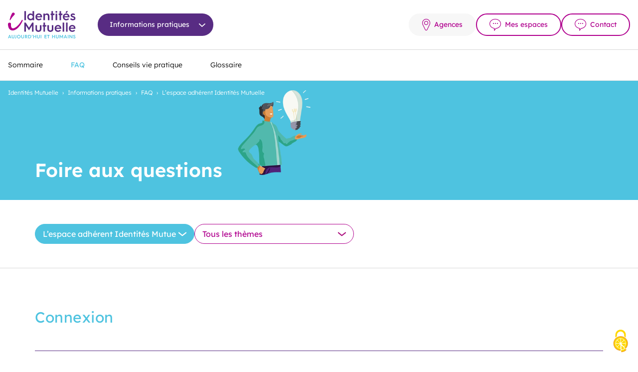

--- FILE ---
content_type: text/html; charset=UTF-8
request_url: https://www.identites-mutuelle.com/informations-pratiques/faq/lespace-adherent-identites-mutuelle/
body_size: 14556
content:
<!doctype html>
<html lang="fr-FR">
<head>
	<meta charset="UTF-8">
	<meta http-equiv="X-UA-Compatible" content="IE=edge,chrome=1">
<script type="text/javascript">
var gform;gform||(document.addEventListener("gform_main_scripts_loaded",function(){gform.scriptsLoaded=!0}),window.addEventListener("DOMContentLoaded",function(){gform.domLoaded=!0}),gform={domLoaded:!1,scriptsLoaded:!1,initializeOnLoaded:function(o){gform.domLoaded&&gform.scriptsLoaded?o():!gform.domLoaded&&gform.scriptsLoaded?window.addEventListener("DOMContentLoaded",o):document.addEventListener("gform_main_scripts_loaded",o)},hooks:{action:{},filter:{}},addAction:function(o,n,r,t){gform.addHook("action",o,n,r,t)},addFilter:function(o,n,r,t){gform.addHook("filter",o,n,r,t)},doAction:function(o){gform.doHook("action",o,arguments)},applyFilters:function(o){return gform.doHook("filter",o,arguments)},removeAction:function(o,n){gform.removeHook("action",o,n)},removeFilter:function(o,n,r){gform.removeHook("filter",o,n,r)},addHook:function(o,n,r,t,i){null==gform.hooks[o][n]&&(gform.hooks[o][n]=[]);var e=gform.hooks[o][n];null==i&&(i=n+"_"+e.length),gform.hooks[o][n].push({tag:i,callable:r,priority:t=null==t?10:t})},doHook:function(n,o,r){var t;if(r=Array.prototype.slice.call(r,1),null!=gform.hooks[n][o]&&((o=gform.hooks[n][o]).sort(function(o,n){return o.priority-n.priority}),o.forEach(function(o){"function"!=typeof(t=o.callable)&&(t=window[t]),"action"==n?t.apply(null,r):r[0]=t.apply(null,r)})),"filter"==n)return r[0]},removeHook:function(o,n,t,i){var r;null!=gform.hooks[o][n]&&(r=(r=gform.hooks[o][n]).filter(function(o,n,r){return!!(null!=i&&i!=o.tag||null!=t&&t!=o.priority)}),gform.hooks[o][n]=r)}});
</script>

	<meta name="viewport" content="width=device-width, initial-scale=1.0, maximum-scale=1.0, user-scalable=no">
	<meta name="theme-color" content="#FFFFFF">
	<meta name=“google-site-verification” content="dmUF03IXvkBjyF_vgeaEmeE_U5AIUVIgxyhXuAp2o_c" />

	<link rel="apple-touch-icon" sizes="180x180" href="https://www.identites-mutuelle.com/app/themes/IDM/apple-touch-icon.png">
	<link rel="icon" type="image/png" sizes="32x32" href="https://www.identites-mutuelle.com/app/themes/IDM/favicon-32x32.png">
	<link rel="icon" type="image/png" sizes="16x16" href="https://www.identites-mutuelle.com/app/themes/IDM/favicon-16x16.png">
	<link rel="shortcut icon" href="https://www.identites-mutuelle.com/app/themes/IDM/favicon.ico">
	<!-- <link rel="manifest" href="https://www.identites-mutuelle.com/app/themes/IDM/site.webmanifest"> -->


<!-- Meta Pixel Code -->
	<script>
	!function(f,b,e,v,n,t,s)
	{if(f.fbq)return;n=f.fbq=function(){n.callMethod?
	n.callMethod.apply(n,arguments):n.queue.push(arguments)};
	if(!f._fbq)f._fbq=n;n.push=n;n.loaded=!0;n.version='2.0';
	n.queue=[];t=b.createElement(e);t.async=!0;
	t.src=v;s=b.getElementsByTagName(e)[0];
	s.parentNode.insertBefore(t,s)}(window, document,'script',
	'https://connect.facebook.net/en_US/fbevents.js');
	fbq('init', '130654248533193');
	fbq('track', 'PageView');
	</script>
	<noscript><img height="1" width="1" style="display:none"
	src="https://www.facebook.com/tr?id=130654248533193&ev=PageView&noscript=1"
	/></noscript>
	<!-- End Meta Pixel Code -->


	<meta name='robots' content='index, follow, max-image-preview:large, max-snippet:-1, max-video-preview:-1' />

	<!-- This site is optimized with the Yoast SEO plugin v20.13 - https://yoast.com/wordpress/plugins/seo/ -->
	<title>L’espace adhérent Identités Mutuelle - Identités Mutuelle</title>
	<meta name="description" content="Retrouvez toutes les réponses à vos questions concernant l’espace adhérent Identités Mutuelle dans cette rubrique." />
	<link rel="canonical" href="https://www.identites-mutuelle.com/informations-pratiques/faq/lespace-adherent-identites-mutuelle/" />
	<meta property="og:locale" content="fr_FR" />
	<meta property="og:type" content="article" />
	<meta property="og:title" content="L’espace adhérent Identités Mutuelle - Identités Mutuelle" />
	<meta property="og:description" content="Retrouvez toutes les réponses à vos questions concernant l’espace adhérent Identités Mutuelle dans cette rubrique." />
	<meta property="og:url" content="https://www.identites-mutuelle.com/informations-pratiques/faq/lespace-adherent-identites-mutuelle/" />
	<meta property="og:site_name" content="Identités Mutuelle" />
	<meta property="article:publisher" content="https://www.facebook.com/identitesmutuelle/" />
	<meta property="article:modified_time" content="2025-12-19T08:51:17+00:00" />
	<meta property="og:image" content="https://www.identites-mutuelle.com/app/uploads/2023/02/img-solution-header.webp" />
	<meta name="twitter:card" content="summary_large_image" />
	<meta name="twitter:site" content="@id_mutuelle" />
	<meta name="twitter:label1" content="Durée de lecture estimée" />
	<meta name="twitter:data1" content="1 minute" />
	<script type="application/ld+json" class="yoast-schema-graph">{"@context":"https://schema.org","@graph":[{"@type":"WebPage","@id":"https://www.identites-mutuelle.com/informations-pratiques/faq/lespace-adherent-identites-mutuelle/","url":"https://www.identites-mutuelle.com/informations-pratiques/faq/lespace-adherent-identites-mutuelle/","name":"L’espace adhérent Identités Mutuelle - Identités Mutuelle","isPartOf":{"@id":"https://www.identites-mutuelle.com/#website"},"primaryImageOfPage":{"@id":"https://www.identites-mutuelle.com/informations-pratiques/faq/lespace-adherent-identites-mutuelle/#primaryimage"},"image":{"@id":"https://www.identites-mutuelle.com/informations-pratiques/faq/lespace-adherent-identites-mutuelle/#primaryimage"},"thumbnailUrl":"https://www.identites-mutuelle.com/app/uploads/2023/02/img-solution-header.webp","datePublished":"2022-11-16T09:51:35+00:00","dateModified":"2025-12-19T08:51:17+00:00","description":"Retrouvez toutes les réponses à vos questions concernant l’espace adhérent Identités Mutuelle dans cette rubrique.","breadcrumb":{"@id":"https://www.identites-mutuelle.com/informations-pratiques/faq/lespace-adherent-identites-mutuelle/#breadcrumb"},"inLanguage":"fr-FR","potentialAction":[{"@type":"ReadAction","target":["https://www.identites-mutuelle.com/informations-pratiques/faq/lespace-adherent-identites-mutuelle/"]}]},{"@type":"ImageObject","inLanguage":"fr-FR","@id":"https://www.identites-mutuelle.com/informations-pratiques/faq/lespace-adherent-identites-mutuelle/#primaryimage","url":"https://www.identites-mutuelle.com/app/uploads/2023/02/img-solution-header.webp","contentUrl":"https://www.identites-mutuelle.com/app/uploads/2023/02/img-solution-header.webp","width":281,"height":300},{"@type":"BreadcrumbList","@id":"https://www.identites-mutuelle.com/informations-pratiques/faq/lespace-adherent-identites-mutuelle/#breadcrumb","itemListElement":[{"@type":"ListItem","position":1,"name":"Identités Mutuelle","item":"https://www.identites-mutuelle.com/"},{"@type":"ListItem","position":2,"name":"Informations pratiques","item":"https://www.identites-mutuelle.com/informations-pratiques/"},{"@type":"ListItem","position":3,"name":"FAQ","item":"https://www.identites-mutuelle.com/informations-pratiques/faq/"},{"@type":"ListItem","position":4,"name":"L’espace adhérent Identités Mutuelle"}]},{"@type":"WebSite","@id":"https://www.identites-mutuelle.com/#website","url":"https://www.identites-mutuelle.com/","name":"Identités Mutuelle","description":"Aujourd&#039;hui et humains","publisher":{"@id":"https://www.identites-mutuelle.com/#organization"},"potentialAction":[{"@type":"SearchAction","target":{"@type":"EntryPoint","urlTemplate":"https://www.identites-mutuelle.com/?s={search_term_string}"},"query-input":"required name=search_term_string"}],"inLanguage":"fr-FR"},{"@type":"Organization","@id":"https://www.identites-mutuelle.com/#organization","name":"Identités Mutuelle","url":"https://www.identites-mutuelle.com/","logo":{"@type":"ImageObject","inLanguage":"fr-FR","@id":"https://www.identites-mutuelle.com/#/schema/logo/image/","url":"https://www.identites-mutuelle.com/app/uploads/2022/11/logo-idm.png","contentUrl":"https://www.identites-mutuelle.com/app/uploads/2022/11/logo-idm.png","width":640,"height":259,"caption":"Identités Mutuelle"},"image":{"@id":"https://www.identites-mutuelle.com/#/schema/logo/image/"},"sameAs":["https://www.facebook.com/identitesmutuelle/","https://twitter.com/id_mutuelle"]}]}</script>
	<!-- / Yoast SEO plugin. -->


<link rel='dns-prefetch' href='//www.google.com' />
<link rel='dns-prefetch' href='//code.jquery.com' />
<link rel='dns-prefetch' href='//cdn.jsdelivr.net' />
<link rel='dns-prefetch' href='//unpkg.com' />
<link rel='dns-prefetch' href='//cdnjs.cloudflare.com' />
<link rel='stylesheet' id='gform_basic-css' href='https://www.identites-mutuelle.com/app/plugins/gravityforms/assets/css/dist/basic.min.css?ver=2.7.1.1' type='text/css' media='all' />
<link rel='stylesheet' id='gform_theme_components-css' href='https://www.identites-mutuelle.com/app/plugins/gravityforms/assets/css/dist/theme-components.min.css?ver=2.7.1.1' type='text/css' media='all' />
<link rel='stylesheet' id='gform_theme_ie11-css' href='https://www.identites-mutuelle.com/app/plugins/gravityforms/assets/css/dist/theme-ie11.min.css?ver=2.7.1.1' type='text/css' media='all' />
<link rel='stylesheet' id='gform_theme-css' href='https://www.identites-mutuelle.com/app/plugins/gravityforms/assets/css/dist/theme.min.css?ver=2.7.1.1' type='text/css' media='all' />
<link rel='stylesheet' id='wp-block-library-css' href='https://www.identites-mutuelle.com/wp/wp-includes/css/dist/block-library/style.min.css?ver=6.1.1' type='text/css' media='all' />
<style id='acf-bloc-slider-push-style-2-inline-css' type='text/css'>
.mainColor,.rose{color:#b0008e}.has-text-color.has-blanc-color,.has-text-color.has-white-color{color:#fff}.has-text-color.has-black-color,.has-text-color.has-noir-color{color:#000}.has-text-color.has-violet-color{color:#582c83}.has-text-color.has-bleu-color{color:#4ec3e0}.has-text-color.has-rose-color{color:#b0008e}.has-text-color a{color:inherit!important}.has-gris-tres-clair-background-color{background-color:#f7f7f7}.has-bleu-background-color{background-color:#4ec3e0}.sup-barre:before{margin-bottom:2rem}.sub-barre:after,.sup-barre:before{display:block;width:55px;height:5px;content:""}.sub-barre:after{margin-top:2rem}.ombre-degrade{position:relative}.ombre-degrade:after{display:block;width:100%;height:100%;content:"";background:linear-gradient(0deg,rgba(0,0,0,.8),transparent 70%);position:absolute;bottom:0;left:0;z-index:0;transition:.2s ease}.swiper-container--push{margin-bottom:3rem}.swiper-push__wrapper{padding-bottom:2rem}@media screen and (min-width:520px){.swiper-push__btn-container{top:35%!important}}.push-slide{background-color:#fff;flex-flow:column}.push-slide__img-container{font-size:0;flex:1;position:relative;padding:1rem}.push-slide__img-container img{-o-object-fit:cover;object-fit:cover;width:100%;height:100%}.push-slide__titre{background-color:#4ec3e0;padding:.75rem 3rem;color:#fff;font-size:1.375rem;font-weight:500;position:absolute;bottom:-1.5rem;left:50%;transform:translateX(-50%) rotate(-3deg)}.push-slide__titre span{display:inline-block;position:relative;z-index:1;transform:rotate(3deg)}.push-slide__col{flex:1;padding:2rem}.push-slide__col b,.push-slide__col strong{font-weight:600}.push-slide__col1{position:relative}.push-slide__col1:after{display:block;width:calc(100% - 2rem);height:1px;content:"";background-color:#d8d8d8;position:absolute;bottom:0;right:1rem}@media screen and (min-width:768px){.push-slide{flex-flow:row}.push-slide__img-container{margin-bottom:0;flex:.8;padding:1rem 0}.push-slide__col1:after{display:block;width:1px;height:calc(100% - 2rem);top:1rem;right:0}}
</style>
<style id='acf-bloc-slider-cards-style-2-inline-css' type='text/css'>
.mainColor,.rose{color:#b0008e}.has-text-color.has-blanc-color,.has-text-color.has-white-color{color:#fff}.has-text-color.has-black-color,.has-text-color.has-noir-color{color:#000}.has-text-color.has-violet-color{color:#582c83}.has-text-color.has-bleu-color{color:#4ec3e0}.has-text-color.has-rose-color{color:#b0008e}.has-text-color a{color:inherit!important}.has-gris-tres-clair-background-color{background-color:#f7f7f7}.has-bleu-background-color{background-color:#4ec3e0}.sup-barre:before{margin-bottom:2rem}.sub-barre:after,.sup-barre:before{display:block;width:55px;height:5px;content:""}.sub-barre:after{margin-top:2rem}.ombre-degrade{position:relative}.ombre-degrade:after{display:block;width:100%;height:100%;content:"";background:linear-gradient(0deg,rgba(0,0,0,.8),transparent 70%);position:absolute;bottom:0;left:0;z-index:0;transition:.2s ease}.swiper-cards__slide{-o-box-shadow:0 0 7px 0 rgba(0,0,0,.3);box-shadow:0 0 7px 0 rgba(0,0,0,.3);filter:progid:DXImageTransform.Microsoft.Shadow(color=$color,Direction=NaN,Strength=7);background-color:#fff;height:auto!important;border-radius:8px;padding:2rem 1.5rem;text-align:center}.swiper-cards .card__content{padding:0}.swiper-cards .card__title{font-size:1rem;min-height:44px}.swiper-cards .card__text{margin-top:1rem}.swiper-cards .card__text h4{margin-top:2rem}.swiper-cards .card__text h4 a{border-top:1px solid #b0008e;border-bottom:1px solid #b0008e;padding:.25rem 0}.swiper-cards .card__text a{color:#b0008e}
</style>
<style id='acf-bloc-slider-actualites-style-2-inline-css' type='text/css'>
.mainColor,.rose{color:#b0008e}.has-text-color.has-blanc-color,.has-text-color.has-white-color{color:#fff}.has-text-color.has-black-color,.has-text-color.has-noir-color{color:#000}.has-text-color.has-violet-color{color:#582c83}.has-text-color.has-bleu-color{color:#4ec3e0}.has-text-color.has-rose-color{color:#b0008e}.has-text-color a{color:inherit!important}.has-gris-tres-clair-background-color{background-color:#f7f7f7}.has-bleu-background-color{background-color:#4ec3e0}.swiper-container--actualites .swiper-wrapper{margin-bottom:1rem}@media screen and (min-width:520px){.swiper-container--actualites .swiper-wrapper{margin-bottom:3rem}}.swiper-actualites .card__img-container{height:200px}.swiper-actualites .card__content{padding:1.5rem 0 0}.swiper-actualites .card__title{font-size:1rem;font-weight:500;line-height:1.25em}
</style>
<style id='acf-bloc-slider-conseils-style-2-inline-css' type='text/css'>
.mainColor,.rose{color:#b0008e}.has-text-color.has-blanc-color,.has-text-color.has-white-color{color:#fff}.has-text-color.has-black-color,.has-text-color.has-noir-color{color:#000}.has-text-color.has-violet-color{color:#582c83}.has-text-color.has-bleu-color{color:#4ec3e0}.has-text-color.has-rose-color{color:#b0008e}.has-text-color a{color:inherit!important}.has-gris-tres-clair-background-color{background-color:#f7f7f7}.has-bleu-background-color{background-color:#4ec3e0}.swiper-container--actualites .swiper-wrapper{margin-bottom:1rem}@media screen and (min-width:520px){.swiper-container--actualites .swiper-wrapper{margin-bottom:3rem}}.swiper-actualites .card__img-container{height:200px}.swiper-actualites .card__content{padding:1.5rem 0 0}.swiper-actualites .card__title{font-size:1rem;font-weight:500;line-height:1.25em}
</style>
<style id='acf-bloc-actualites-home-style-inline-css' type='text/css'>
.mainColor,.rose{color:#b0008e}.has-text-color.has-blanc-color,.has-text-color.has-white-color{color:#fff}.has-text-color.has-black-color,.has-text-color.has-noir-color{color:#000}.has-text-color.has-violet-color{color:#582c83}.has-text-color.has-bleu-color{color:#4ec3e0}.has-text-color.has-rose-color{color:#b0008e}.has-text-color a{color:inherit!important}.has-gris-tres-clair-background-color{background-color:#f7f7f7}.has-bleu-background-color{background-color:#4ec3e0}.actualites-home__grid{display:grid;grid-template-columns:100%;grid-gap:3rem;margin-bottom:2rem!important}.actualites-home .card__title{margin:.5rem 0!important}@media screen and (min-width:520px){.actualites-home .card__content{padding:0 1rem}}@media screen and (min-width:768px){.actualites-home__grid{margin-bottom:0!important}}
</style>
<style id='acf-bloc-liste-picto-style-inline-css' type='text/css'>
.mainColor,.rose{color:#b0008e}.has-text-color.has-blanc-color,.has-text-color.has-white-color{color:#fff}.has-text-color.has-black-color,.has-text-color.has-noir-color{color:#000}.has-text-color.has-violet-color{color:#582c83}.has-text-color.has-bleu-color{color:#4ec3e0}.has-text-color.has-rose-color{color:#b0008e}.has-text-color a{color:inherit!important}.has-gris-tres-clair-background-color{background-color:#f7f7f7}.has-bleu-background-color{background-color:#4ec3e0}.sup-barre:before{margin-bottom:2rem}.sub-barre:after,.sup-barre:before{display:block;width:55px;height:5px;content:""}.sub-barre:after{margin-top:2rem}.ombre-degrade{position:relative}.ombre-degrade:after{display:block;width:100%;height:100%;content:"";background:linear-gradient(0deg,rgba(0,0,0,.8),transparent 70%);position:absolute;bottom:0;left:0;z-index:0;transition:.2s ease}.liste-picto{position:relative;list-style:none;margin:5rem auto 3rem!important;padding:0}.liste-picto:not(:last-child){margin-bottom:3rem}.liste-picto__item{position:relative;color:#b0008e;font-weight:500;line-height:1.375em;display:flex;flex-flow:column;align-items:center;gap:.5rem;text-align:center}.liste-picto__item br{display:none}.liste-picto__item:before{display:none!important}.liste-picto__item:hover .liste-picto__figure--zoom img{transform:scale(1.3);-o-transform:scale(1.3);-moz-transform:scale(1.3);-webkit-transform:scale(1.3)}.liste-picto__link{display:block;width:100%;height:100%;position:absolute;top:0;left:0;z-index:1}.liste-picto__figure{height:55px;display:flex}.liste-picto__figure--zoom img{transition:.2s ease}.liste-picto--grid{display:grid;grid-gap:3rem 2rem;align-items:center}.liste-picto--grid3{max-width:920px}.liste-picto--grid3,.liste-picto--grid4{grid-template-columns:repeat(2,1fr)}.liste-picto--flex{display:flex;gap:3rem;flex-wrap:wrap}@media screen and (min-width:520px){.liste-picto__flex{justify-content:center;gap:4rem}.liste-picto__item{flex-flow:row;text-align:left}.liste-picto__figure{width:55px}}@media screen and (min-width:768px){.liste-picto__item br{display:inline}.liste-picto--grid{grid-gap:4rem 3rem}.liste-picto--grid3{grid-template-columns:repeat(3,1fr)}.liste-picto--grid4{grid-template-columns:repeat(4,1fr)}}@media screen and (min-width:1024px){.liste-picto__item{padding-left:1rem}.liste-picto--grid{grid-gap:5rem 3rem}.liste-picto--grid3,.liste-picto--grid4{left:2rem}}
</style>
<style id='acf-bloc-faq-style-inline-css' type='text/css'>
.mainColor,.rose{color:#b0008e}.has-text-color.has-blanc-color,.has-text-color.has-white-color{color:#fff}.has-text-color.has-black-color,.has-text-color.has-noir-color{color:#000}.has-text-color.has-violet-color{color:#582c83}.has-text-color.has-bleu-color{color:#4ec3e0}.has-text-color.has-rose-color{color:#b0008e}.has-text-color a{color:inherit!important}.has-gris-tres-clair-background-color{background-color:#f7f7f7}.has-bleu-background-color{background-color:#4ec3e0}.sup-barre:before{margin-bottom:2rem}.sub-barre:after,.sup-barre:before{display:block;width:55px;height:5px;content:""}.sub-barre:after{margin-top:2rem}.ombre-degrade{position:relative}.ombre-degrade:after{display:block;width:100%;height:100%;content:"";background:linear-gradient(0deg,rgba(0,0,0,.8),transparent 70%);position:absolute;bottom:0;left:0;z-index:0;transition:.2s ease}.faq{margin-top:3rem;padding-bottom:3rem;border-top:1px solid #582c83}.item-faq{border-bottom:1px solid #582c83}.item-faq__title{font-weight:600;margin:0!important;padding:1.5rem 3rem 1.5rem 0;position:relative;cursor:pointer}.item-faq__title:after{display:block;width:16px;height:16px;transition:all .2s ease-in-out 0s;content:"";background:url(/app/themes/IDM/blocks/bloc-faq/../../img/picto-plus.svg) 50% no-repeat;background-size:contain;position:absolute;top:calc(50% - 8px);right:1rem;transform-origin:center}.item-faq__content{display:none}.item-faq__flex{padding:0 1rem 2rem 0}.item-faq__media{display:none;flex:0 0 220px;margin-right:40px}.item-faq__media img{width:100%;height:auto}.item-faq__texte h3{color:#b0008e}.item-faq__texte a{color:#b0008e;transition:color .2s ease}.item-faq__texte a:hover{color:#4ec3e0}.item-faq--open .item-faq__title:after{transform:rotate(45deg);-ms-transform:rotate(45deg);-moz-transform:rotate(45deg);-webkit-transform:rotate(45deg);-o-transform:rotate(45deg)}@media screen and (min-width:520px){.item-faq__title{padding:2rem 4rem 2rem 0}.item-faq__title:after{right:0}.item-faq__flex{padding:0 2rem 2rem 0}.item-faq__media{display:block}}
</style>
<style id='acf-bloc-formule-style-inline-css' type='text/css'>
.mainColor,.rose{color:#b0008e}.has-text-color.has-blanc-color,.has-text-color.has-white-color{color:#fff}.has-text-color.has-black-color,.has-text-color.has-noir-color{color:#000}.has-text-color.has-violet-color{color:#582c83}.has-text-color.has-bleu-color{color:#4ec3e0}.has-text-color.has-rose-color{color:#b0008e}.has-text-color a{color:inherit!important}.has-gris-tres-clair-background-color{background-color:#f7f7f7}.has-bleu-background-color{background-color:#4ec3e0}.sup-barre:before{margin-bottom:2rem}.sub-barre:after,.sup-barre:before{display:block;width:55px;height:5px;content:""}.sub-barre:after{margin-top:2rem}.ombre-degrade{position:relative}.ombre-degrade:after{display:block;width:100%;height:100%;content:"";background:linear-gradient(0deg,rgba(0,0,0,.8),transparent 70%);position:absolute;bottom:0;left:0;z-index:0;transition:.2s ease}.formule{-o-box-shadow:0 0 7px 0 rgba(0,0,0,.4);box-shadow:0 0 7px 0 rgba(0,0,0,.4);filter:progid:DXImageTransform.Microsoft.Shadow(color=$color,Direction=NaN,Strength=7);margin-top:3rem;border-radius:8px;overflow:hidden;background-color:#fff;width:calc(100vw - 2rem);position:relative;left:-1rem}.formule__flex{flex-flow:column}.formule__col-tarif{background-color:#bb46a3;color:#fff;text-align:center;padding:2rem 1rem}.formule__titre{color:#fff;position:relative}.formule__titre:before{top:50%;left:50%;transform:translateX(-50%) translateY(-50%);content:"";position:absolute;z-index:0}.formule__titre span{position:relative;z-index:1}.formule__tarif{margin-top:3rem}.formule__tarif p{margin:0}.formule__tarif h2{color:#fff;margin:0!important;font-size:3.75rem}.formule__tarif h2 em,.formule__tarif h2 i,.formule__tarif h2 span{font-size:2.125rem;margin-right:.5rem;font-style:normal}.formule__col-details{padding:2rem 1rem}.formule__description p{font-size:.938rem}.formule__description b,.formule__description strong{color:#4ec3e0}.formule__liens{flex-wrap:wrap;gap:1rem 2rem}.formule:nth-of-type(1n) .formule__titre:before{display:block;width:136px;height:110px;background:url(/app/themes/IDM/blocks/bloc-formule/../../img/picto-formule-blob1.svg) 50% no-repeat;background-size:contain}.formule:nth-of-type(2n) .formule__titre:before{display:block;width:136px;height:110px;background:url(/app/themes/IDM/blocks/bloc-formule/../../img/picto-formule-blob2.svg) 50% no-repeat;background-size:contain}.formule:nth-of-type(3n) .formule__titre:before{display:block;width:136px;height:110px;background:url(/app/themes/IDM/blocks/bloc-formule/../../img/picto-formule-blob3.svg) 50% no-repeat;background-size:contain}@media screen and (min-width:520px){.formule{position:static;left:auto;width:auto}.formule__col-details{padding:2rem}}@media screen and (min-width:768px){.formule{padding-left:2.5rem}.formule__flex{flex-flow:row}.formule__col-tarif{padding:4rem 1rem}.formule__tarif{margin-top:4rem}.formule__col-details{padding:3rem}}@media screen and (min-width:1024px){.formule__col-details{padding:4rem 5rem}.formule__liens{gap:2rem 3rem}}.formule-exemples{border-radius:30px;border:2px solid #b0008e;margin:1.5rem 0}.formule-exemples__titre-principal{height:56px;line-height:56px;color:#b0008e;padding:0 1rem;position:relative;cursor:pointer}.formule-exemples__titre-principal:after{display:block;width:16px;height:16px;transform:rotate(180deg);-ms-transform:rotate(180deg);-moz-transform:rotate(180deg);-webkit-transform:rotate(180deg);-o-transform:rotate(180deg);content:"";background:url(/app/themes/IDM/blocks/bloc-formule/../../img/picto-chevron.svg) 50% no-repeat;background-size:16px 9px;transform-origin:center center;position:absolute;top:1.25rem;right:1.5rem;transition:transform .4s ease}.formule-exemples__titre-principal--open:after{transform:rotate(0deg);-ms-transform:rotate(0deg);-moz-transform:rotate(0deg);-webkit-transform:rotate(0deg);-o-transform:rotate(0deg)}.formule-exemples__exemples{display:none;margin-bottom:3rem}.formule-exemples__description{padding:0 1rem;font-size:.875rem;font-weight:100;margin-bottom:1.5rem}.formule-exemples__mention{padding:0 1rem;font-size:.563rem;font-weight:100;letter-spacing:.3px;margin-top:1.5rem}@media screen and (min-width:520px){.formule-exemples__description,.formule-exemples__mention,.formule-exemples__titre-principal{padding:0 1.5rem}}.exemple{padding:1.5rem 1rem}.exemple__titre:not(:last-child){margin:0}.exemple__mentions{margin:0;font-size:.625rem}.exemple__remboursements{margin-top:.5rem}.exemple__remboursement{margin:.25rem 0;padding:.5rem 1rem;border-radius:8px}.exemple__remboursement--secu{background-color:#f7f7f7}.exemple__remboursement--idm{background-color:#bb46a3;color:#fff}.exemple__remboursement--rac{background-color:#4ec3e0;color:#fff}@media screen and (min-width:520px){.exemple{padding:1.5rem}}
</style>
<style id='acf-bloc-google-map-style-inline-css' type='text/css'>
.map-iframe{font-size:0}.map-iframe iframe{width:100%;height:400px}
</style>
<link rel='stylesheet' id='gravity_forms_theme_reset-css' href='https://www.identites-mutuelle.com/app/plugins/gravityforms/assets/css/dist/gravity-forms-theme-reset.min.css?ver=2.7.1.1' type='text/css' media='all' />
<link rel='stylesheet' id='gravity_forms_theme_foundation-css' href='https://www.identites-mutuelle.com/app/plugins/gravityforms/assets/css/dist/gravity-forms-theme-foundation.min.css?ver=2.7.1.1' type='text/css' media='all' />
<link rel='stylesheet' id='gravity_forms_theme_framework-css' href='https://www.identites-mutuelle.com/app/plugins/gravityforms/assets/css/dist/gravity-forms-theme-framework.min.css?ver=2.7.1.1' type='text/css' media='all' />
<link rel='stylesheet' id='gravity_forms_orbital_theme-css' href='https://www.identites-mutuelle.com/app/plugins/gravityforms/assets/css/dist/gravity-forms-orbital-theme.min.css?ver=2.7.1.1' type='text/css' media='all' />
<link rel='stylesheet' id='classic-theme-styles-css' href='https://www.identites-mutuelle.com/wp/wp-includes/css/classic-themes.min.css?ver=1' type='text/css' media='all' />
<style id='global-styles-inline-css' type='text/css'>
body{--wp--preset--color--black: #000000;--wp--preset--color--cyan-bluish-gray: #abb8c3;--wp--preset--color--white: #ffffff;--wp--preset--color--pale-pink: #f78da7;--wp--preset--color--vivid-red: #cf2e2e;--wp--preset--color--luminous-vivid-orange: #ff6900;--wp--preset--color--luminous-vivid-amber: #fcb900;--wp--preset--color--light-green-cyan: #7bdcb5;--wp--preset--color--vivid-green-cyan: #00d084;--wp--preset--color--pale-cyan-blue: #8ed1fc;--wp--preset--color--vivid-cyan-blue: #0693e3;--wp--preset--color--vivid-purple: #9b51e0;--wp--preset--color--violet: #582C83;--wp--preset--color--rose: #B0008E;--wp--preset--color--bleu: #4EC3E0;--wp--preset--color--gris-fonce: #002060;--wp--preset--color--gris-clair: #D8D8D8;--wp--preset--color--gris-tres-clair: #f7f7f7;--wp--preset--color--blanc: #FFFFFF;--wp--preset--color--noir: #000000;--wp--preset--gradient--vivid-cyan-blue-to-vivid-purple: linear-gradient(135deg,rgba(6,147,227,1) 0%,rgb(155,81,224) 100%);--wp--preset--gradient--light-green-cyan-to-vivid-green-cyan: linear-gradient(135deg,rgb(122,220,180) 0%,rgb(0,208,130) 100%);--wp--preset--gradient--luminous-vivid-amber-to-luminous-vivid-orange: linear-gradient(135deg,rgba(252,185,0,1) 0%,rgba(255,105,0,1) 100%);--wp--preset--gradient--luminous-vivid-orange-to-vivid-red: linear-gradient(135deg,rgba(255,105,0,1) 0%,rgb(207,46,46) 100%);--wp--preset--gradient--very-light-gray-to-cyan-bluish-gray: linear-gradient(135deg,rgb(238,238,238) 0%,rgb(169,184,195) 100%);--wp--preset--gradient--cool-to-warm-spectrum: linear-gradient(135deg,rgb(74,234,220) 0%,rgb(151,120,209) 20%,rgb(207,42,186) 40%,rgb(238,44,130) 60%,rgb(251,105,98) 80%,rgb(254,248,76) 100%);--wp--preset--gradient--blush-light-purple: linear-gradient(135deg,rgb(255,206,236) 0%,rgb(152,150,240) 100%);--wp--preset--gradient--blush-bordeaux: linear-gradient(135deg,rgb(254,205,165) 0%,rgb(254,45,45) 50%,rgb(107,0,62) 100%);--wp--preset--gradient--luminous-dusk: linear-gradient(135deg,rgb(255,203,112) 0%,rgb(199,81,192) 50%,rgb(65,88,208) 100%);--wp--preset--gradient--pale-ocean: linear-gradient(135deg,rgb(255,245,203) 0%,rgb(182,227,212) 50%,rgb(51,167,181) 100%);--wp--preset--gradient--electric-grass: linear-gradient(135deg,rgb(202,248,128) 0%,rgb(113,206,126) 100%);--wp--preset--gradient--midnight: linear-gradient(135deg,rgb(2,3,129) 0%,rgb(40,116,252) 100%);--wp--preset--duotone--dark-grayscale: url('#wp-duotone-dark-grayscale');--wp--preset--duotone--grayscale: url('#wp-duotone-grayscale');--wp--preset--duotone--purple-yellow: url('#wp-duotone-purple-yellow');--wp--preset--duotone--blue-red: url('#wp-duotone-blue-red');--wp--preset--duotone--midnight: url('#wp-duotone-midnight');--wp--preset--duotone--magenta-yellow: url('#wp-duotone-magenta-yellow');--wp--preset--duotone--purple-green: url('#wp-duotone-purple-green');--wp--preset--duotone--blue-orange: url('#wp-duotone-blue-orange');--wp--preset--font-size--small: 13px;--wp--preset--font-size--medium: 20px;--wp--preset--font-size--large: 36px;--wp--preset--font-size--x-large: 42px;--wp--preset--spacing--20: 0.44rem;--wp--preset--spacing--30: 0.67rem;--wp--preset--spacing--40: 1rem;--wp--preset--spacing--50: 1.5rem;--wp--preset--spacing--60: 2.25rem;--wp--preset--spacing--70: 3.38rem;--wp--preset--spacing--80: 5.06rem;}:where(.is-layout-flex){gap: 0.5em;}body .is-layout-flow > .alignleft{float: left;margin-inline-start: 0;margin-inline-end: 2em;}body .is-layout-flow > .alignright{float: right;margin-inline-start: 2em;margin-inline-end: 0;}body .is-layout-flow > .aligncenter{margin-left: auto !important;margin-right: auto !important;}body .is-layout-constrained > .alignleft{float: left;margin-inline-start: 0;margin-inline-end: 2em;}body .is-layout-constrained > .alignright{float: right;margin-inline-start: 2em;margin-inline-end: 0;}body .is-layout-constrained > .aligncenter{margin-left: auto !important;margin-right: auto !important;}body .is-layout-constrained > :where(:not(.alignleft):not(.alignright):not(.alignfull)){max-width: var(--wp--style--global--content-size);margin-left: auto !important;margin-right: auto !important;}body .is-layout-constrained > .alignwide{max-width: var(--wp--style--global--wide-size);}body .is-layout-flex{display: flex;}body .is-layout-flex{flex-wrap: wrap;align-items: center;}body .is-layout-flex > *{margin: 0;}:where(.wp-block-columns.is-layout-flex){gap: 2em;}.has-black-color{color: var(--wp--preset--color--black) !important;}.has-cyan-bluish-gray-color{color: var(--wp--preset--color--cyan-bluish-gray) !important;}.has-white-color{color: var(--wp--preset--color--white) !important;}.has-pale-pink-color{color: var(--wp--preset--color--pale-pink) !important;}.has-vivid-red-color{color: var(--wp--preset--color--vivid-red) !important;}.has-luminous-vivid-orange-color{color: var(--wp--preset--color--luminous-vivid-orange) !important;}.has-luminous-vivid-amber-color{color: var(--wp--preset--color--luminous-vivid-amber) !important;}.has-light-green-cyan-color{color: var(--wp--preset--color--light-green-cyan) !important;}.has-vivid-green-cyan-color{color: var(--wp--preset--color--vivid-green-cyan) !important;}.has-pale-cyan-blue-color{color: var(--wp--preset--color--pale-cyan-blue) !important;}.has-vivid-cyan-blue-color{color: var(--wp--preset--color--vivid-cyan-blue) !important;}.has-vivid-purple-color{color: var(--wp--preset--color--vivid-purple) !important;}.has-black-background-color{background-color: var(--wp--preset--color--black) !important;}.has-cyan-bluish-gray-background-color{background-color: var(--wp--preset--color--cyan-bluish-gray) !important;}.has-white-background-color{background-color: var(--wp--preset--color--white) !important;}.has-pale-pink-background-color{background-color: var(--wp--preset--color--pale-pink) !important;}.has-vivid-red-background-color{background-color: var(--wp--preset--color--vivid-red) !important;}.has-luminous-vivid-orange-background-color{background-color: var(--wp--preset--color--luminous-vivid-orange) !important;}.has-luminous-vivid-amber-background-color{background-color: var(--wp--preset--color--luminous-vivid-amber) !important;}.has-light-green-cyan-background-color{background-color: var(--wp--preset--color--light-green-cyan) !important;}.has-vivid-green-cyan-background-color{background-color: var(--wp--preset--color--vivid-green-cyan) !important;}.has-pale-cyan-blue-background-color{background-color: var(--wp--preset--color--pale-cyan-blue) !important;}.has-vivid-cyan-blue-background-color{background-color: var(--wp--preset--color--vivid-cyan-blue) !important;}.has-vivid-purple-background-color{background-color: var(--wp--preset--color--vivid-purple) !important;}.has-black-border-color{border-color: var(--wp--preset--color--black) !important;}.has-cyan-bluish-gray-border-color{border-color: var(--wp--preset--color--cyan-bluish-gray) !important;}.has-white-border-color{border-color: var(--wp--preset--color--white) !important;}.has-pale-pink-border-color{border-color: var(--wp--preset--color--pale-pink) !important;}.has-vivid-red-border-color{border-color: var(--wp--preset--color--vivid-red) !important;}.has-luminous-vivid-orange-border-color{border-color: var(--wp--preset--color--luminous-vivid-orange) !important;}.has-luminous-vivid-amber-border-color{border-color: var(--wp--preset--color--luminous-vivid-amber) !important;}.has-light-green-cyan-border-color{border-color: var(--wp--preset--color--light-green-cyan) !important;}.has-vivid-green-cyan-border-color{border-color: var(--wp--preset--color--vivid-green-cyan) !important;}.has-pale-cyan-blue-border-color{border-color: var(--wp--preset--color--pale-cyan-blue) !important;}.has-vivid-cyan-blue-border-color{border-color: var(--wp--preset--color--vivid-cyan-blue) !important;}.has-vivid-purple-border-color{border-color: var(--wp--preset--color--vivid-purple) !important;}.has-vivid-cyan-blue-to-vivid-purple-gradient-background{background: var(--wp--preset--gradient--vivid-cyan-blue-to-vivid-purple) !important;}.has-light-green-cyan-to-vivid-green-cyan-gradient-background{background: var(--wp--preset--gradient--light-green-cyan-to-vivid-green-cyan) !important;}.has-luminous-vivid-amber-to-luminous-vivid-orange-gradient-background{background: var(--wp--preset--gradient--luminous-vivid-amber-to-luminous-vivid-orange) !important;}.has-luminous-vivid-orange-to-vivid-red-gradient-background{background: var(--wp--preset--gradient--luminous-vivid-orange-to-vivid-red) !important;}.has-very-light-gray-to-cyan-bluish-gray-gradient-background{background: var(--wp--preset--gradient--very-light-gray-to-cyan-bluish-gray) !important;}.has-cool-to-warm-spectrum-gradient-background{background: var(--wp--preset--gradient--cool-to-warm-spectrum) !important;}.has-blush-light-purple-gradient-background{background: var(--wp--preset--gradient--blush-light-purple) !important;}.has-blush-bordeaux-gradient-background{background: var(--wp--preset--gradient--blush-bordeaux) !important;}.has-luminous-dusk-gradient-background{background: var(--wp--preset--gradient--luminous-dusk) !important;}.has-pale-ocean-gradient-background{background: var(--wp--preset--gradient--pale-ocean) !important;}.has-electric-grass-gradient-background{background: var(--wp--preset--gradient--electric-grass) !important;}.has-midnight-gradient-background{background: var(--wp--preset--gradient--midnight) !important;}.has-small-font-size{font-size: var(--wp--preset--font-size--small) !important;}.has-medium-font-size{font-size: var(--wp--preset--font-size--medium) !important;}.has-large-font-size{font-size: var(--wp--preset--font-size--large) !important;}.has-x-large-font-size{font-size: var(--wp--preset--font-size--x-large) !important;}
.wp-block-navigation a:where(:not(.wp-element-button)){color: inherit;}
:where(.wp-block-columns.is-layout-flex){gap: 2em;}
.wp-block-pullquote{font-size: 1.5em;line-height: 1.6;}
</style>
<link rel='stylesheet' id='uag-style-1032-css' href='https://www.identites-mutuelle.com/app/uploads/uag-plugin/assets/1000/uag-css-1032.css?ver=1768565194' type='text/css' media='all' />
<link rel='stylesheet' id='featherlight-style-css' href='//cdn.jsdelivr.net/npm/featherlight@1.7.14/release/featherlight.min.css?ver=6.1.1' type='text/css' media='all' />
<link rel='stylesheet' id='mcv-main-style-css' href='https://www.identites-mutuelle.com/app/themes/IDM/css/style.min.css?ver=20230302' type='text/css' media='all' />
<link rel='stylesheet' id='swiper-style-css' href='https://cdnjs.cloudflare.com/ajax/libs/Swiper/8.4.4/swiper-bundle.css' type='text/css' media='all' />
<script type='text/javascript' defer='defer' src='https://www.google.com/recaptcha/api.js?hl=fr&#038;ver=6.1.1#038;render=explicit' id='gform_recaptcha-js'></script>
<script type='text/javascript' defer='defer' src='https://www.identites-mutuelle.com/app/plugins/gravityforms/assets/js/dist/utils.min.js?ver=bc402317bb1b621c1f695fe582d28717' id='gform_gravityforms_utils-js'></script>
<link rel="https://api.w.org/" href="https://www.identites-mutuelle.com/wp-json/" /><link rel="alternate" type="application/json" href="https://www.identites-mutuelle.com/wp-json/wp/v2/pages/1032" /><link rel="EditURI" type="application/rsd+xml" title="RSD" href="https://www.identites-mutuelle.com/wp/xmlrpc.php?rsd" />
<link rel="wlwmanifest" type="application/wlwmanifest+xml" href="https://www.identites-mutuelle.com/wp/wp-includes/wlwmanifest.xml" />
<link rel='shortlink' href='https://www.identites-mutuelle.com/?p=1032' />
<link rel="alternate" type="application/json+oembed" href="https://www.identites-mutuelle.com/wp-json/oembed/1.0/embed?url=https%3A%2F%2Fwww.identites-mutuelle.com%2Finformations-pratiques%2Ffaq%2Flespace-adherent-identites-mutuelle%2F" />
<link rel="alternate" type="text/xml+oembed" href="https://www.identites-mutuelle.com/wp-json/oembed/1.0/embed?url=https%3A%2F%2Fwww.identites-mutuelle.com%2Finformations-pratiques%2Ffaq%2Flespace-adherent-identites-mutuelle%2F&#038;format=xml" />
<!-- Google tag (gtag.js) -->
<script async src="https://www.googletagmanager.com/gtag/js?id=G-RETHFLC03R"></script>
<script>
  window.dataLayer = window.dataLayer || [];
  function gtag(){dataLayer.push(arguments);}
  gtag('js', new Date());

  gtag('config', 'G-RETHFLC03R');
</script>
	<!-- End Google Tag Manager --><style id="uagb-style-conditional-extension">@media (min-width: 1025px){body .uag-hide-desktop.uagb-google-map__wrap,body .uag-hide-desktop{display:none !important}}@media (min-width: 768px) and (max-width: 1024px){body .uag-hide-tab.uagb-google-map__wrap,body .uag-hide-tab{display:none !important}}@media (max-width: 767px){body .uag-hide-mob.uagb-google-map__wrap,body .uag-hide-mob{display:none !important}}</style><link rel="icon" href="https://www.identites-mutuelle.com/app/uploads/2022/11/cropped-flaticon-32x32.png" sizes="32x32" />
<link rel="icon" href="https://www.identites-mutuelle.com/app/uploads/2022/11/cropped-flaticon-192x192.png" sizes="192x192" />
<link rel="apple-touch-icon" href="https://www.identites-mutuelle.com/app/uploads/2022/11/cropped-flaticon-180x180.png" />
<meta name="msapplication-TileImage" content="https://www.identites-mutuelle.com/app/uploads/2022/11/cropped-flaticon-270x270.png" />
		<style type="text/css" id="wp-custom-css">
			.liens-uniformes a,
.lien-special {
  color: #b0008e;       
  text-decoration: none; /* supprime le soulignement */
}

.liens-uniformes a:hover,
.lien-special:hover {
  color: #6dd0f2;       
  text-decoration: none; /* pas de soulignement au survol */
}
		</style>
		</head>


<body class="page-template-default page page-id-1032 page-child parent-pageid-955 preload page-lespace-adherent-identites-mutuelle page-parent-informations-pratiques bg-blanc">

	<!-- Google Tag Manager (noscript) -->
	<noscript><iframe src='https://www.googletagmanager.com/gtag/js?id=G-RETHFLC03R' height='0' width='0' style='display:none;visibility:hidden'></iframe></noscript>
	<!-- End Google Tag Manager (noscript) -->

	<script src='https://tarteaucitron.io/load.js?domain=www.identites-mutuelle.com&uuid=463e1627b66b2467d89b190017d294074bc41206'></script>
	
<div id="page" class="site">
	<header class="header">
		<div class="header__super header-super"><span class="header-super__titre">Vous êtes ici :</span> <span class="header-super__current current-page">Accueil</span></div>
		<div class="header__top header-top">
			<div class="wrap header__wrap header__flex">
				<a href="https://www.identites-mutuelle.com/" class="link-img" title="Accueil">
					<img width="1" height="1" src="https://www.identites-mutuelle.com/app/uploads/2022/11/logo-idm.svg" class="header__logo header__logo-idm" alt="" decoding="async" loading="eager" />					<img width="1" height="1" src="https://www.identites-mutuelle.com/app/uploads/2022/11/logo-mnec.svg" class="header__logo header__logo-mnec" alt="" decoding="async" loading="eager" />				</a>
				<div class="menu-principal">
					<div class="menu-mobile">
						<button class="menu-mobile__open"><span>Menu</span></button>
						<div class="menu-mobile__close"></div>
					</div>
					<div class="menu-principal__current current-page">Menu</div>
					<nav class="menu-header menu-header-principal">
						<div class="menu-header-principal__container"><ul id="menu-header-principal" class="menu-header-principal__list sub-menu"><li id="menu-item-380" class="menu-item--violet menu-item menu-item-type-post_type menu-item-object-page menu-item-has-children menu-item-380"><a href="https://www.identites-mutuelle.com/particuliers/">Particuliers</a>
<ul class="sub-menu">
	<li id="menu-item-1515" class="menu-item--devis menu-item menu-item-type-custom menu-item-object-custom menu-item-1515"><a target="_blank" rel="noopener" href="https://devis.api-identites-mutuelle.com/">Devis</a></li>
	<li id="menu-item-1296" class="menu-item menu-item-type-post_type menu-item-object-page menu-item-1296"><a href="https://www.identites-mutuelle.com/particuliers/">Accueil</a></li>
	<li id="menu-item-1297" class="menu-item menu-item-type-post_type menu-item-object-page menu-item-1297"><a href="https://www.identites-mutuelle.com/particuliers/sante/">Santé</a></li>
	<li id="menu-item-2621" class="menu-item menu-item-type-post_type menu-item-object-page menu-item-2621"><a href="https://www.identites-mutuelle.com/particuliers/prevoyance/">Prévoyance</a></li>
	<li id="menu-item-1299" class="menu-item menu-item-type-post_type menu-item-object-page menu-item-1299"><a href="https://www.identites-mutuelle.com/particuliers/avantages-et-services-adherents/">Avantages et services</a></li>
	<li id="menu-item-1300" class="menu-item menu-item-type-taxonomy menu-item-object-category menu-item-1300"><a href="https://www.identites-mutuelle.com/actualites/">Actualités</a></li>
	<li id="menu-item-1514" class="menu-item menu-item-type-post_type menu-item-object-page current-page-ancestor menu-item-has-children menu-item-1514"><a href="https://www.identites-mutuelle.com/informations-pratiques/">Informations pratiques</a>
	<ul class="sub-menu">
		<li id="menu-item-1516" class="menu-item menu-item-type-post_type menu-item-object-page current-page-ancestor menu-item-1516"><a href="https://www.identites-mutuelle.com/informations-pratiques/faq/">FAQ</a></li>
		<li id="menu-item-1518" class="menu-item menu-item-type-post_type_archive menu-item-object-conseils menu-item-1518"><a href="https://www.identites-mutuelle.com/conseils-vie-pratique/">Conseils vie pratique</a></li>
		<li id="menu-item-1517" class="menu-item menu-item-type-post_type menu-item-object-page menu-item-1517"><a href="https://www.identites-mutuelle.com/informations-pratiques/glossaire/">Glossaire</a></li>
	</ul>
</li>
</ul>
</li>
<li id="menu-item-379" class="menu-item--violet menu-item menu-item-type-post_type menu-item-object-page menu-item-has-children menu-item-379"><a href="https://www.identites-mutuelle.com/enseignement-prive/">Enseignement privé</a>
<ul class="sub-menu">
	<li id="menu-item-2626" class="menu-item--devis menu-item menu-item-type-custom menu-item-object-custom menu-item-2626"><a target="_blank" rel="noopener" href="https://devis.api-identites-mutuelle.com/">Devis</a></li>
	<li id="menu-item-1338" class="menu-item menu-item-type-post_type menu-item-object-page menu-item-1338"><a href="https://www.identites-mutuelle.com/enseignement-prive/">Accueil</a></li>
	<li id="menu-item-2622" class="menu-item menu-item-type-post_type menu-item-object-page menu-item-2622"><a href="https://www.identites-mutuelle.com/enseignement-prive/enseignants-personnels-ogec/">Enseignants et personnels OGEC</a></li>
	<li id="menu-item-2623" class="menu-item menu-item-type-post_type menu-item-object-page menu-item-2623"><a href="https://www.identites-mutuelle.com/enseignement-prive/parents-eleves-anciens-eleves/">Parents d’élèves, anciens élèves</a></li>
	<li id="menu-item-2624" class="menu-item menu-item-type-post_type menu-item-object-page menu-item-2624"><a href="https://www.identites-mutuelle.com/enseignement-prive/avantages-et-services-adherents/">Avantages et services</a></li>
	<li id="menu-item-2625" class="menu-item menu-item-type-taxonomy menu-item-object-category menu-item-2625"><a href="https://www.identites-mutuelle.com/actualites/">Actualités</a></li>
	<li id="menu-item-2627" class="menu-item menu-item-type-post_type menu-item-object-page current-page-ancestor menu-item-has-children menu-item-2627"><a href="https://www.identites-mutuelle.com/informations-pratiques/">Informations pratiques</a>
	<ul class="sub-menu">
		<li id="menu-item-2628" class="menu-item menu-item-type-post_type menu-item-object-page current-page-ancestor menu-item-2628"><a href="https://www.identites-mutuelle.com/informations-pratiques/faq/">FAQ</a></li>
		<li id="menu-item-2630" class="menu-item menu-item-type-post_type_archive menu-item-object-conseils menu-item-2630"><a href="https://www.identites-mutuelle.com/conseils-vie-pratique/">Conseils vie pratique</a></li>
		<li id="menu-item-2629" class="menu-item menu-item-type-post_type menu-item-object-page menu-item-2629"><a href="https://www.identites-mutuelle.com/informations-pratiques/glossaire/">Glossaire</a></li>
	</ul>
</li>
</ul>
</li>
<li id="menu-item-1534" class="menu-item--violet menu-item menu-item-type-post_type menu-item-object-page menu-item-1534"><a href="https://www.identites-mutuelle.com/entreprises/contact/">Entreprises</a></li>
<li id="menu-item-2507" class="menu-item--violet menu-item menu-item-type-post_type menu-item-object-page menu-item-has-children menu-item-2507"><a href="https://www.identites-mutuelle.com/nous-connaitre/">Nous connaître</a>
<ul class="sub-menu">
	<li id="menu-item-2500" class="menu-item menu-item-type-post_type menu-item-object-page menu-item-2500"><a href="https://www.identites-mutuelle.com/nous-connaitre/qui-sommes-nous/">Qui sommes nous</a></li>
	<li id="menu-item-2504" class="menu-item menu-item-type-post_type menu-item-object-page menu-item-2504"><a href="https://www.identites-mutuelle.com/nous-connaitre/notre-histoire/">Notre histoire</a></li>
	<li id="menu-item-2503" class="menu-item menu-item-type-post_type menu-item-object-page menu-item-2503"><a href="https://www.identites-mutuelle.com/nous-connaitre/nos-valeurs/">Nos valeurs</a></li>
	<li id="menu-item-2502" class="menu-item menu-item-type-post_type menu-item-object-page menu-item-2502"><a href="https://www.identites-mutuelle.com/nous-connaitre/gouvernance/">Gouvernance</a></li>
	<li id="menu-item-2506" class="menu-item menu-item-type-post_type menu-item-object-page menu-item-2506"><a href="https://www.identites-mutuelle.com/nous-connaitre/sections-mutualistes/">Sections mutualistes</a></li>
	<li id="menu-item-2505" class="menu-item menu-item-type-post_type menu-item-object-page menu-item-2505"><a href="https://www.identites-mutuelle.com/nous-connaitre/publications/">Publications</a></li>
</ul>
</li>
<li id="menu-item-1084" class="menu-item--violet menu-item menu-item-type-post_type menu-item-object-page menu-item-has-children menu-item-1084"><a href="https://www.identites-mutuelle.com/nos-engagements-solidaires/">Nos engagements solidaires</a>
<ul class="sub-menu">
	<li id="menu-item-2752" class="menu-item menu-item-type-post_type menu-item-object-page menu-item-2752"><a href="https://www.identites-mutuelle.com/nos-engagements-solidaires/ess/">ESS</a></li>
	<li id="menu-item-2751" class="menu-item menu-item-type-post_type menu-item-object-page menu-item-2751"><a href="https://www.identites-mutuelle.com/nos-engagements-solidaires/engages/">Engagés</a></li>
	<li id="menu-item-2750" class="menu-item menu-item-type-post_type menu-item-object-page menu-item-2750"><a href="https://www.identites-mutuelle.com/nos-engagements-solidaires/responsables/">Responsables</a></li>
	<li id="menu-item-2749" class="menu-item menu-item-type-post_type menu-item-object-page menu-item-2749"><a href="https://www.identites-mutuelle.com/nos-engagements-solidaires/solidaires/">Solidaires</a></li>
	<li id="menu-item-2748" class="menu-item menu-item-type-post_type menu-item-object-page menu-item-2748"><a href="https://www.identites-mutuelle.com/nos-engagements-solidaires/bonnes-pratiques-ess/">Bonnes pratiques ESS</a></li>
	<li id="menu-item-2747" class="menu-item menu-item-type-post_type menu-item-object-page menu-item-2747"><a href="https://www.identites-mutuelle.com/nos-engagements-solidaires/partenariats-associatifs/">Partenariats associatifs</a></li>
</ul>
</li>
<li id="menu-item-1095" class="menu-item--violet menu-item menu-item-type-post_type menu-item-object-page menu-item-has-children menu-item-1095"><a href="https://www.identites-mutuelle.com/nous-rejoindre/">Nous rejoindre</a>
<ul class="sub-menu">
	<li id="menu-item-2849" class="menu-item menu-item-type-post_type menu-item-object-page menu-item-2849"><a href="https://www.identites-mutuelle.com/nous-rejoindre/boostez-votre-carriere/">Boostez votre carrière</a></li>
	<li id="menu-item-3657" class="menu-item menu-item-type-post_type menu-item-object-page menu-item-3657"><a href="https://www.identites-mutuelle.com/nous-rejoindre/candidature/">Candidature</a></li>
	<li id="menu-item-2845" class="menu-item menu-item-type-post_type menu-item-object-page menu-item-2845"><a href="https://www.identites-mutuelle.com/nous-rejoindre/offres-demploi/">Offres d’emploi</a></li>
	<li id="menu-item-2847" class="menu-item menu-item-type-post_type menu-item-object-page menu-item-2847"><a href="https://www.identites-mutuelle.com/nous-rejoindre/parcours-integration/">Parcours d’intégration</a></li>
</ul>
</li>
<li id="menu-item-734" class="menu-item-object-actualites menu-item--violet menu-item menu-item-type-taxonomy menu-item-object-category menu-item-has-children menu-item-734"><a href="https://www.identites-mutuelle.com/actualites/">Actualités</a>
<ul class="sub-menu">
	<li id="menu-item-1342" class="menu-item menu-item-type-taxonomy menu-item-object-category menu-item-1342"><a href="https://www.identites-mutuelle.com/actualites/">Fil d’actualités</a></li>
	<li id="menu-item-1343" class="menu-item menu-item-type-taxonomy menu-item-object-category menu-item-1343"><a href="https://www.identites-mutuelle.com/actualites/evenements/">Événements</a></li>
	<li id="menu-item-3876" class="menu-item menu-item-type-post_type menu-item-object-post menu-item-3876"><a href="https://www.identites-mutuelle.com/actualites/imag/">iMag</a></li>
</ul>
</li>
<li id="menu-item-970" class="menu-item--informations-pratiques menu-item--violet menu-item menu-item-type-post_type menu-item-object-page current-page-ancestor menu-item-has-children menu-item-970"><a href="https://www.identites-mutuelle.com/informations-pratiques/">Informations pratiques</a>
<ul class="sub-menu">
	<li id="menu-item-3637" class="menu-item menu-item-type-post_type menu-item-object-page current-page-ancestor menu-item-3637"><a href="https://www.identites-mutuelle.com/informations-pratiques/">Sommaire</a></li>
	<li id="menu-item-1339" class="menu-item menu-item-type-post_type menu-item-object-page current-page-ancestor menu-item-1339"><a href="https://www.identites-mutuelle.com/informations-pratiques/faq/">FAQ</a></li>
	<li id="menu-item-1341" class="menu-item menu-item-type-post_type_archive menu-item-object-conseils menu-item-1341"><a href="https://www.identites-mutuelle.com/conseils-vie-pratique/">Conseils vie pratique</a></li>
	<li id="menu-item-1340" class="menu-item menu-item-type-post_type menu-item-object-page menu-item-1340"><a href="https://www.identites-mutuelle.com/informations-pratiques/glossaire/">Glossaire</a></li>
</ul>
</li>
<li id="menu-item-1110" class="menu-item--violet menu-item menu-item-type-post_type menu-item-object-page menu-item-has-children menu-item-1110"><a href="https://www.identites-mutuelle.com/a-propos-du-site/">A propos du site</a>
<ul class="sub-menu">
	<li id="menu-item-1346" class="menu-item menu-item-type-post_type menu-item-object-page menu-item-1346"><a href="https://www.identites-mutuelle.com/a-propos-du-site/">Sommaire</a></li>
	<li id="menu-item-2875" class="menu-item menu-item-type-post_type menu-item-object-page menu-item-2875"><a href="https://www.identites-mutuelle.com/a-propos-du-site/mentions-legales/">Mentions légales</a></li>
	<li id="menu-item-2874" class="menu-item menu-item-type-post_type menu-item-object-page menu-item-2874"><a href="https://www.identites-mutuelle.com/a-propos-du-site/protection-des-donnees/">Protection des données</a></li>
	<li id="menu-item-2873" class="menu-item menu-item-type-post_type menu-item-object-page menu-item-2873"><a href="https://www.identites-mutuelle.com/a-propos-du-site/gestion-des-cookies/">Gestion des cookies</a></li>
	<li id="menu-item-2872" class="menu-item menu-item-type-post_type menu-item-object-page menu-item-2872"><a href="https://www.identites-mutuelle.com/a-propos-du-site/informations-reglementaires/">Informations réglementaires</a></li>
	<li id="menu-item-9507" class="menu-item menu-item-type-post_type menu-item-object-page menu-item-9507"><a href="https://www.identites-mutuelle.com/a-propos-du-site/reclamations-mediation/">Réclamations et médiation</a></li>
</ul>
</li>
</ul></div>					</nav>
				</div>
				<nav class="menu-header menu-header-alias">
					<div class="menu-header-alias__container"><ul id="menu-header-alias" class="menu-header-alias__list"><li id="menu-item-1073" class="menu-item--nous-connaitre menu-item menu-item-type-post_type menu-item-object-page menu-item-1073"><a href="https://www.identites-mutuelle.com/nous-connaitre/qui-sommes-nous/">Nous connaître</a></li>
<li id="menu-item-1092" class="menu-item--engagements menu-item menu-item-type-post_type menu-item-object-page menu-item-1092"><a href="https://www.identites-mutuelle.com/nos-engagements-solidaires/">Nos engagements solidaires</a></li>
<li id="menu-item-1102" class="menu-item--nous-rejoindre menu-item menu-item-type-post_type menu-item-object-page menu-item-1102"><a href="https://www.identites-mutuelle.com/nous-rejoindre/">Nous rejoindre</a></li>
</ul></div>				</nav>
				<nav class="menu-header menu-header-secondary">
					<div class="menu-header-secondary__container"><ul id="menu-header-secondary" class="menu-header-secondary__list"><li id="menu-item-795" class="menu-agences menu-item--secondary menu-item menu-item-type-post_type menu-item-object-page menu-item-795"><a href="https://www.identites-mutuelle.com/particuliers/agences/">Agences</a></li>
<li id="menu-item-7513" class="menu-contact menu-item--primary menu-item menu-item-type-custom menu-item-object-custom menu-item-has-children menu-item-7513"><a href="#">Mes espaces</a>
<ul class="sub-menu">
	<li id="menu-item-31" class="menu-item menu-item-type-custom menu-item-object-custom menu-item-31"><a target="_blank" rel="noopener" href="https://adherents.identites-mutuelle.com/EVS/EVS.do">Accès espace adhérent</a></li>
	<li id="menu-item-9310" class="menu-item menu-item-type-custom menu-item-object-custom menu-item-9310"><a target="_blank" rel="noopener" href="https://identites-mutuelle.digital/login/">Accès espace prévoyance</a></li>
	<li id="menu-item-7512" class="menu-item menu-item-type-post_type menu-item-object-page menu-item-7512"><a href="https://www.identites-mutuelle.com/demande-de-resiliation/">Accès résiliation</a></li>
</ul>
</li>
<li id="menu-item-32" class="menu-contact menu-item--primary menu-item menu-item-type-custom menu-item-object-custom menu-item-has-children menu-item-32"><a href="#">Contact</a>
<ul class="sub-menu">
	<li id="menu-item-9510" class="menu-item menu-item-type-custom menu-item-object-custom menu-item-9510"><a target="_blank" rel="noopener" href="https://mesdemandes.identites-mutuelle.com/hc/fr/requests/new">Particuliers</a></li>
	<li id="menu-item-9511" class="menu-item menu-item-type-custom menu-item-object-custom menu-item-9511"><a target="_blank" rel="noopener" href="https://mesdemandeszephir.identites-mutuelle.com/hc/fr/requests/new">Zephir</a></li>
	<li id="menu-item-1536" class="menu-item menu-item-type-post_type menu-item-object-page menu-item-1536"><a href="https://www.identites-mutuelle.com/entreprises/contact/">Entreprises</a></li>
</ul>
</li>
</ul></div>				</nav>
			</div>
		</div>

		<div class="header__bottom header-bottom">
				<div class="wrap header__wrap">
					<nav class="menu-header-specifique">
						<div class="menu-header-specifique__container"><ul id="menu-header-specifique" class="menu-header-specifique"><li id="menu-item-974" class="menu-item--accueil menu-item menu-item-type-post_type menu-item-object-page current-page-ancestor menu-item-974"><a href="https://www.identites-mutuelle.com/informations-pratiques/">Sommaire</a></li>
<li id="menu-item-975" class="menu-item menu-item-type-post_type menu-item-object-page current-page-ancestor menu-item-975"><a href="https://www.identites-mutuelle.com/informations-pratiques/faq/">FAQ</a></li>
<li id="menu-item-1193" class="menu-item menu-item-type-post_type_archive menu-item-object-conseils menu-item-1193"><a href="https://www.identites-mutuelle.com/conseils-vie-pratique/">Conseils vie pratique</a></li>
<li id="menu-item-1056" class="menu-item menu-item-type-post_type menu-item-object-page menu-item-1056"><a href="https://www.identites-mutuelle.com/informations-pratiques/glossaire/">Glossaire</a></li>
</ul></div>					</nav>
				</div>
			</div>	</header>
	
	<div class="background-menu"></div>

	<section class="section-breadcrumb blanc">
		<div class="wrap"><p id="breadcrumbs"><span><span><a href="https://www.identites-mutuelle.com/">Identités Mutuelle</a></span> <span class="sep">›</span> <span><a href="https://www.identites-mutuelle.com/informations-pratiques/">Informations pratiques</a></span> <span class="sep">›</span> <span><a href="https://www.identites-mutuelle.com/informations-pratiques/faq/">FAQ</a></span> <span class="sep">›</span> <span class="breadcrumb_last" aria-current="page">L’espace adhérent Identités Mutuelle</span></span></p></div>
	</section><main class="site-main site-main--page">
<div class="wp-block-cover is-light" style="min-height:240px"><span aria-hidden="true" class="wp-block-cover__background has-bleu-background-color has-background-dim-100 has-background-dim"></span><div class="wp-block-cover__inner-container">
<section class="wp-block-uagb-section uagb-section__wrap uagb-section__background-none uagb-block-d387b27d"><div class="uagb-section__overlay"></div><div class="uagb-section__inner-wrap">
<div class="is-layout-constrained wp-block-group wp-block-group--flex"><div class="wp-block-group__inner-container">
<h1 class="has-blanc-color has-text-color">Foire aux questions</h1>



<figure class="wp-block-image size-full"><img decoding="async" width="281" height="300" src="https://www.identites-mutuelle.com/app/uploads/2023/02/img-solution-header.webp" alt="" class="wp-image-7126"/></figure>
</div></div>
</div></section>
</div></div>



<section class="wp-block-uagb-section uagb-section__wrap uagb-section__background-none uagb-block-f853b572 section-select-faq"><div class="uagb-section__overlay"></div><div class="uagb-section__inner-wrap"><div class="select-container select-container--border select-container-categories-faq select-container--bleu">
			<select class="select-categories select-redirect" >
				<option value="955" data-url="https://www.identites-mutuelle.com/informations-pratiques/faq/">Choisir une catégorie</option><option value="958" data-url="https://www.identites-mutuelle.com/informations-pratiques/faq/votre-contrat/"  >Votre contrat</option><option value="1005" data-url="https://www.identites-mutuelle.com/informations-pratiques/faq/securite-sociale-et-mutuelle-sante/"  >Sécurité sociale et mutuelle</option><option value="1029" data-url="https://www.identites-mutuelle.com/informations-pratiques/faq/vos-demarches-mutuelle-sante/"  >Vos démarches mutuelle santé</option><option value="1032" data-url="https://www.identites-mutuelle.com/informations-pratiques/faq/lespace-adherent-identites-mutuelle/" selected >L’espace adhérent Identités Mutuelle</option><option value="1035" data-url="https://www.identites-mutuelle.com/informations-pratiques/faq/devis-et-souscription-sante/"  >Devis et souscription santé</option><option value="1038" data-url="https://www.identites-mutuelle.com/informations-pratiques/faq/entreprises/"  >Entreprises</option></select></div>


<div class="select-container select-container--border select-container-themes-faq">
				<select class="select-themes" >
					<option data-url="">Tous les thèmes</option><option value="connexion" data-ancre="connexion" >Connexion</option><option value="services-disponibles" data-ancre="services-disponibles" >Les services disponibles sur l'espace adhérent Identités Mutuelle</option></select></div>
</div></section>



<section class="wp-block-uagb-section uagb-section__wrap uagb-section__background-none uagb-block-f474fdc3 no-padding-bottom" id="connexion"><div class="uagb-section__overlay"></div><div class="uagb-section__inner-wrap">
<h2 class="has-medium-font-size">Connexion</h2>


<div class="faq" id="block_43d0f8cfc040f29ebe1a47d7dbd692a9" key="key_block_43d0f8cfc040f29ebe1a47d7dbd692a9">
		<div class="faq__inner">
			<div class="faq__item item-faq">
					<p class="item-faq__title">Où trouver vos accès pour vous connecter à votre espace adhérent ?</p>
					<div class="item-faq__content">
						<div class="item-faq__flex flex">
							<div class="item-faq__texte"><p>A votre adhésion, vous recevrez un courrier mentionnant votre code d’accès ainsi que la procédure d&rsquo;activation de votre mot de passe. Nous pouvons vous les renvoyer si vous en faites la demande au service relation adhérents :</p>
<ul>
<li><a href="https://mesdemandes.identites-mutuelle.com/hc/fr/requests/new" target="_blank" rel="noopener">Via notre formulaire de contact en ligne</a></li>
<li>Par téléphone : 01 43 48 34 00</li>
<li>Ou directement à votre <a href="https://www.identites-mutuelle.com/particuliers/agences/">agence</a></li>
</ul>
</div>
						</div>
					</div>
				</div><div class="faq__item item-faq">
					<p class="item-faq__title">Vous souhaitez modifier ou vous avez oublié votre mot de passe pour vous connecter à votre espace.</p>
					<div class="item-faq__content">
						<div class="item-faq__flex flex">
							<div class="item-faq__texte"><p>Votre mot de passe peut être modifié, en cliquant sur « mot de passe oublié » après avoir renseigné votre identifiant. Si vous n&rsquo;avez plus votre identifiant, contactez-nous :</p>
<ul>
<li><a href="https://mesdemandes.identites-mutuelle.com/hc/fr/requests/new" target="_blank" rel="noopener">Via notre formulaire de contact en ligne</a></li>
<li>Par téléphone : 01 43 48 34 00</li>
<li>Votre <a href="https://www.identites-mutuelle.com/particuliers/agences/">agence</a></li>
</ul>
</div>
						</div>
					</div>
				</div>		</div>
	</div></div></section>



<section class="wp-block-uagb-section uagb-section__wrap uagb-section__background-none uagb-block-aa1b5007 no-padding-bottom" id="services-disponibles"><div class="uagb-section__overlay"></div><div class="uagb-section__inner-wrap">
<h2 class="has-medium-font-size">Les services disponibles sur l&rsquo;espace adhérent Identités Mutuelle</h2>


<div class="faq" id="block_c14563df1357fa6e1f35a609df1cf5a0" key="key_block_c14563df1357fa6e1f35a609df1cf5a0">
		<div class="faq__inner">
			<div class="faq__item item-faq">
					<p class="item-faq__title">Quels services sont disponibles sur l&rsquo;espace adhérent ?</p>
					<div class="item-faq__content">
						<div class="item-faq__flex flex">
							<div class="item-faq__texte"><p>Depuis votre espace adhérent, vous pouvez : </p>
<p>&#8211; Consulter vos remboursements, qui apparaissent le lendemain de leur traitement par nos services,<br />
&#8211; Vérifier vos coordonnées et votre niveau de couverture,<br />
&#8211; Accéder à vos décomptes de santé et à l&rsquo;ensemble de votre documentation contractuelle (tableau de garanties, règlement mutualiste, statuts&#8230;),<br />
&#8211; Consulter les services liés à vos garanties,<br />
&#8211; Retrouver vos contacts utiles.</p>
</div>
						</div>
					</div>
				</div>		</div>
	</div></div></section>
</main>
	
	<footer class="footer">

		<div class="footer-nav">
			<div class="wrap">
				<a href="https://www.identites-mutuelle.com/" class="link-img footer-nav__link-home" title="Accueil">
					<img width="300" height="120" src="https://www.identites-mutuelle.com/app/uploads/2022/11/logo-idm-blanc.svg" class="footer-nav__logo" alt="" decoding="async" loading="lazy" />				</a>
				<div class="flex footer-nav__flex">
					<nav class="footer-nav__nav">
						<div class="menu-footer__container"><ul id="menu-footer-principal" class="menu-footer-principal"><li id="menu-item-47" class="menu-item menu-item-type-custom menu-item-object-custom menu-item-has-children menu-item-47"><a>NOS SOLUTIONS</a>
<ul class="sub-menu">
	<li id="menu-item-777" class="menu-item menu-item-type-post_type menu-item-object-page menu-item-777"><a href="https://www.identites-mutuelle.com/particuliers/">Particuliers</a></li>
	<li id="menu-item-778" class="menu-item menu-item-type-post_type menu-item-object-page menu-item-778"><a href="https://www.identites-mutuelle.com/enseignement-prive/">Enseignement privé</a></li>
	<li id="menu-item-1535" class="menu-item menu-item-type-post_type menu-item-object-page menu-item-1535"><a href="https://www.identites-mutuelle.com/entreprises/">Entreprises</a></li>
	<li id="menu-item-1103" class="menu-item menu-item-type-post_type menu-item-object-page menu-item-1103"><a href="https://www.identites-mutuelle.com/particuliers/avantages-et-services-adherents/">Services et avantages adhérents</a></li>
</ul>
</li>
<li id="menu-item-48" class="menu-item menu-item-type-custom menu-item-object-custom menu-item-has-children menu-item-48"><a>IDENTITÉS MUTUELLE</a>
<ul class="sub-menu">
	<li id="menu-item-1104" class="menu-item menu-item-type-post_type menu-item-object-page menu-item-1104"><a href="https://www.identites-mutuelle.com/nous-connaitre/qui-sommes-nous/">Nous connaître <p>Histoire, valeurs, organisation.</p></a></li>
	<li id="menu-item-1105" class="menu-item menu-item-type-post_type menu-item-object-page menu-item-1105"><a href="https://www.identites-mutuelle.com/nos-engagements-solidaires/">Nos engagements solidaires <p>Nos actions auprès de nos adhérents, collaborateurs et partenaires associatifs.</p></a></li>
	<li id="menu-item-1106" class="menu-item menu-item-type-post_type menu-item-object-page menu-item-1106"><a href="https://www.identites-mutuelle.com/nous-rejoindre/">Nous rejoindre <p>Nos métiers, nos offres.</p></a></li>
</ul>
</li>
<li id="menu-item-49" class="menu-item menu-item-type-custom menu-item-object-custom menu-item-has-children menu-item-49"><a>ACTUALITÉS,  INFOS PRATIQUES</a>
<ul class="sub-menu">
	<li id="menu-item-781" class="menu-item menu-item-type-taxonomy menu-item-object-category menu-item-781"><a href="https://www.identites-mutuelle.com/actualites/">Le fil d’actualité <p>Produits, services, vie de la mutuelle, actualités du secteur.</p></a></li>
	<li id="menu-item-1107" class="menu-item menu-item-type-taxonomy menu-item-object-category menu-item-1107"><a href="https://www.identites-mutuelle.com/actualites/evenements/">Événements <p>Faits marquants, rendez-vous santé en agences.</p></a></li>
	<li id="menu-item-1455" class="menu-item menu-item-type-post_type_archive menu-item-object-conseils menu-item-1455"><a href="https://www.identites-mutuelle.com/conseils-vie-pratique/">Conseils vie pratique <p>Pour vous et votre famille.</p></a></li>
	<li id="menu-item-1064" class="menu-item menu-item-type-post_type menu-item-object-page current-page-ancestor menu-item-1064"><a href="https://www.identites-mutuelle.com/informations-pratiques/faq/">FAQ mutuelle et prévoyance <p>Retrouvez les réponses à vos questions</p></a></li>
</ul>
</li>
</ul></div>					</nav>
					<div class="footer-nav__blocs">
						<div class="footer-bloc footer-bloc--devis"><p>DEVIS ET<br />
SOUSCRIPTION</p>
<p><a href="https://devis.api-identites-mutuelle.com:452/" target="_blank" rel="noopener">Tarif personnalisé</a></p>
</div>
						<div class="footer-bloc footer-bloc--contact"><p>NOUS<br />
CONTACTER</p>
<div class="select-container select-container--border select-container-contact">
			<select class="select-contact select-redirect" >
				<option data-url="">Vous êtes</option><option value="https://mesdemandes.identites-mutuelle.com/hc/fr/requests/new" data-url="https://mesdemandes.identites-mutuelle.com/hc/fr/requests/new" >Particuliers</option><option value="https://mesdemandeszephir.identites-mutuelle.com/hc/fr/requests/new" data-url="https://mesdemandeszephir.identites-mutuelle.com/hc/fr/requests/new" >Zephir</option><option value="https://www.identites-mutuelle.com/entreprises/contact/" data-url="https://www.identites-mutuelle.com/entreprises/contact/" >Entreprises</option></select></div>
</div>
					</div>
				</div>
			</div>
		</div>

		<div class="footer-blanc">
			<div class="wrap flex flex--between flex--align-center footer-blanc__flex">
				<a href="https://www.identites-mutuelle.com/" class="link-img footer-blanc__link-home" title="Accueil">
					<img width="300" height="300" src="https://www.identites-mutuelle.com/app/uploads/2022/11/logo-idm.svg" class="footer-blanc__logo footer-blanc__logo-idm" alt="" decoding="async" loading="lazy" />					<img width="300" height="300" src="https://www.identites-mutuelle.com/app/uploads/2022/11/logo-mnec.svg" class="footer-blanc__logo footer-blanc__logo-mnec" alt="" decoding="async" loading="lazy" />				</a>
					<div class="liste-reseaux flex">
		<a href="https://twitter.com/id_mutuelle" 
				 class="liste-reseaux__link" 
				 target="_blank" 
				 title="Twitter" 
				 rel="nofollow" >
				<img width="29" height="29" src="https://www.identites-mutuelle.com/app/uploads/2024/04/Logo_x_footer_30x30_2.svg" class="liste-reseaux__logo" alt="" decoding="async" loading="lazy" />			</a><a href="https://www.youtube.com/user/identitesmutuelle" 
				 class="liste-reseaux__link" 
				 target="_blank" 
				 title="Youtube" 
				 rel="nofollow" >
				<img width="30" height="30" src="https://www.identites-mutuelle.com/app/uploads/2022/12/picto-youtube.svg" class="liste-reseaux__logo" alt="" decoding="async" loading="lazy" />			</a><a href="https://fr-fr.facebook.com/identitesmutuelle/" 
				 class="liste-reseaux__link" 
				 target="_blank" 
				 title="Facebook" 
				 rel="nofollow" >
				<img width="14" height="29" src="https://www.identites-mutuelle.com/app/uploads/2022/11/picto-facebook.svg" class="liste-reseaux__logo" alt="" decoding="async" loading="lazy" />			</a><a href="https://www.linkedin.com/company/identites-mutuelle/" 
				 class="liste-reseaux__link" 
				 target="_blank" 
				 title="Linked In" 
				 rel="nofollow" >
				<img width="29" height="29" src="https://www.identites-mutuelle.com/app/uploads/2022/11/picto-linkedin.svg" class="liste-reseaux__logo" alt="" decoding="async" loading="lazy" />			</a>	</div>
<div class="newsletter recherche-form">
	<form action="https://www.identites-mutuelle.com/wp/wp-admin/admin-ajax.php" 
			method="post" 
			id="subscribe_newsletter" 
			name="subscribe-form" 
			class="newsletter__form validate flex flex--align-center form form__flex" 
			data-nonce="22bcb9b880"
			data-action="subscribe_newsletter"
			target="_blank">
		<div class="newsletter__title form__title">Abonnement newsletter</div>
		<input type="email" value="" name="EMAIL" class="required email" placeholder="Mon e-mail">
		<input type="submit" value="OK" name="subscribe" id="" class="newsletter__btn btn-round">
		<div class="loader form__loader newsletter__loader"></div>
		<div class="recherche-form__results newsletter__results" id="subscribe-results"></div>
	</form>	
</div>			</div>
		</div>

		<div class="footer-mentions">
			<nav>
				<div class="menu-footer__container"><ul id="menu-footer-mentions" class="menu-footer-mentions"><li id="menu-item-2892" class="menu-item menu-item-type-post_type menu-item-object-page menu-item-2892"><a href="https://www.identites-mutuelle.com/a-propos-du-site/mentions-legales/">Mentions légales</a></li>
<li id="menu-item-2891" class="menu-item menu-item-type-post_type menu-item-object-page menu-item-2891"><a href="https://www.identites-mutuelle.com/a-propos-du-site/protection-des-donnees/">Protection des données</a></li>
<li id="menu-item-2890" class="menu-item menu-item-type-post_type menu-item-object-page menu-item-2890"><a href="https://www.identites-mutuelle.com/a-propos-du-site/gestion-des-cookies/">Gestion des cookies</a></li>
<li id="menu-item-2889" class="menu-item menu-item-type-post_type menu-item-object-page menu-item-2889"><a href="https://www.identites-mutuelle.com/a-propos-du-site/informations-reglementaires/">Informations réglementaires</a></li>
<li id="menu-item-9505" class="menu-item menu-item-type-post_type menu-item-object-page menu-item-9505"><a href="https://www.identites-mutuelle.com/a-propos-du-site/reclamations-mediation/">Réclamations et médiation</a></li>
</ul></div>			</nav>
		</div>

	</footer>

</div><!-- #page -->

<script type='text/javascript' src='https://www.identites-mutuelle.com/wp/wp-includes/js/dist/vendor/regenerator-runtime.min.js?ver=0.13.9' id='regenerator-runtime-js'></script>
<script type='text/javascript' src='https://www.identites-mutuelle.com/wp/wp-includes/js/dist/vendor/wp-polyfill.min.js?ver=3.15.0' id='wp-polyfill-js'></script>
<script type='text/javascript' src='https://www.identites-mutuelle.com/wp/wp-includes/js/dist/dom-ready.min.js?ver=392bdd43726760d1f3ca' id='wp-dom-ready-js'></script>
<script type='text/javascript' src='https://www.identites-mutuelle.com/wp/wp-includes/js/dist/hooks.min.js?ver=4169d3cf8e8d95a3d6d5' id='wp-hooks-js'></script>
<script type='text/javascript' src='https://www.identites-mutuelle.com/wp/wp-includes/js/dist/i18n.min.js?ver=9e794f35a71bb98672ae' id='wp-i18n-js'></script>
<script type='text/javascript' id='wp-i18n-js-after'>
wp.i18n.setLocaleData( { 'text direction\u0004ltr': [ 'ltr' ] } );
</script>
<script type='text/javascript' id='wp-a11y-js-translations'>
( function( domain, translations ) {
	var localeData = translations.locale_data[ domain ] || translations.locale_data.messages;
	localeData[""].domain = domain;
	wp.i18n.setLocaleData( localeData, domain );
} )( "default", {"translation-revision-date":"2023-02-19 13:07:57+0000","generator":"GlotPress\/4.0.0-alpha.3","domain":"messages","locale_data":{"messages":{"":{"domain":"messages","plural-forms":"nplurals=2; plural=n > 1;","lang":"fr"},"Notifications":["Notifications"]}},"comment":{"reference":"wp-includes\/js\/dist\/a11y.js"}} );
</script>
<script type='text/javascript' src='https://www.identites-mutuelle.com/wp/wp-includes/js/dist/a11y.min.js?ver=ecce20f002eda4c19664' id='wp-a11y-js'></script>
<script type='text/javascript' src='https://code.jquery.com/jquery-3.6.0.min.js' id='jquery-script-js' integrity="sha256-/xUj+3OJU5yExlq6GSYGSHk7tPXikynS7ogEvDej/m4=" crossorigin="anonymous"></script>
<script type='text/javascript' src='https://www.identites-mutuelle.com/app/themes/IDM/js/vendor/jquery.easing.1.3.min.js?ver=1.3' id='jquery-easing-js'></script>
<script type='text/javascript' src='https://www.identites-mutuelle.com/app/themes/IDM/js/vendor/gsap.min.js?ver=3.7.1' id='gsap-script-js'></script>
<script type='text/javascript' src='//cdn.jsdelivr.net/npm/featherlight@1.7.14/release/featherlight.min.js?ver=1.7.14' id='featherlight-script-js'></script>
<script type='text/javascript' src='https://unpkg.com/@popperjs/core@2' id='popper-script-js'></script>
<script type='text/javascript' src='https://unpkg.com/tippy.js@6' id='tippy-script-js'></script>
<script type='text/javascript' src='https://www.identites-mutuelle.com/app/themes/IDM/js/vendor/main.min.js?ver=20230302' id='idm-main-script-js'></script>
<script type='text/javascript' src='https://cdnjs.cloudflare.com/ajax/libs/Swiper/8.4.4/swiper-bundle.min.js' id='swiper-script-js'></script>


</body>
</html>


--- FILE ---
content_type: text/css
request_url: https://www.identites-mutuelle.com/app/uploads/uag-plugin/assets/1000/uag-css-1032.css?ver=1768565194
body_size: 658
content:
.uagb-section__wrap{position:relative}.uagb-section__wrap .uagb-section__inner-wrap{position:relative;z-index:2;margin-right:auto;margin-left:auto}.uagb-section__wrap .uagb-section__overlay{position:absolute;top:0;left:0;width:100%;height:100%}.uagb-section__wrap .uagb-section__video-wrap{position:absolute;top:0;left:0;z-index:0;width:100%;height:100%;transition:opacity 1s;overflow:hidden;-webkit-transition:opacity 1s;-o-transition:opacity 1s}.uagb-section__wrap .uagb-section__video-wrap video{display:inline-block;vertical-align:baseline;width:100%;height:100%;max-width:100%;margin:0;background-size:cover;border:none;object-fit:cover;line-height:1;-o-object-fit:cover}@media (min-width: 768px) and (max-width: 1024px){.wp-block-uagb-section.uagb-section__wrap.uagb-section__background-image{background-attachment:scroll}}
.uagb-block-d387b27d.uagb-section__wrap{padding-top: 20px;padding-bottom: 20px;padding-left: 20px;padding-right: 20px;margin-top: 0px;margin-bottom: 0px;border-style: none;margin-right: 0px;margin-left: 0px;max-width: 100%;}.uagb-block-d387b27d > .uagb-section__video-wrap{opacity: 0.5;}.uagb-block-d387b27d.wp-block-uagb-section{box-shadow: 0px 0px    ;}.uagb-block-d387b27d > .uagb-section__overlay{border-radius:    ;}.uagb-block-f853b572.uagb-section__wrap{padding-top: 20px;padding-bottom: 20px;padding-left: 20px;padding-right: 20px;margin-top: 0px;margin-bottom: 0px;border-style: none;margin-right: 0px;margin-left: 0px;max-width: 100%;}.uagb-block-f853b572 > .uagb-section__video-wrap{opacity: 0.5;}.uagb-block-f853b572.wp-block-uagb-section{box-shadow: 0px 0px    ;}.uagb-block-f853b572 > .uagb-section__overlay{border-radius:    ;}.uagb-block-f474fdc3.uagb-section__wrap{padding-top: 20px;padding-bottom: 20px;padding-left: 20px;padding-right: 20px;margin-top: 0px;margin-bottom: 0px;border-style: none;margin-right: 0px;margin-left: 0px;max-width: 100%;}.uagb-block-f474fdc3 > .uagb-section__video-wrap{opacity: 0.5;}.uagb-block-f474fdc3.wp-block-uagb-section{box-shadow: 0px 0px    ;}.uagb-block-f474fdc3 > .uagb-section__overlay{border-radius:    ;}.uagb-block-aa1b5007.uagb-section__wrap{padding-top: 20px;padding-bottom: 20px;padding-left: 20px;padding-right: 20px;margin-top: 0px;margin-bottom: 0px;border-style: none;margin-right: 0px;margin-left: 0px;max-width: 100%;}.uagb-block-aa1b5007 > .uagb-section__video-wrap{opacity: 0.5;}.uagb-block-aa1b5007.wp-block-uagb-section{box-shadow: 0px 0px    ;}.uagb-block-aa1b5007 > .uagb-section__overlay{border-radius:    ;}@media only screen and (max-width: 976px) {.uagb-block-d387b27d.uagb-section__wrap{border-style: none;}.uagb-block-f853b572.uagb-section__wrap{border-style: none;}.uagb-block-f474fdc3.uagb-section__wrap{border-style: none;}.uagb-block-aa1b5007.uagb-section__wrap{border-style: none;}}@media only screen and (max-width: 767px) {.uagb-block-d387b27d.uagb-section__wrap{border-style: none;}.uagb-block-f853b572.uagb-section__wrap{border-style: none;}.uagb-block-f474fdc3.uagb-section__wrap{border-style: none;}.uagb-block-aa1b5007.uagb-section__wrap{border-style: none;}}.uag-blocks-common-selector{z-index:var(--z-index-desktop) !important}@media (max-width: 976px){.uag-blocks-common-selector{z-index:var(--z-index-tablet) !important}}@media (max-width: 767px){.uag-blocks-common-selector{z-index:var(--z-index-mobile) !important}}


--- FILE ---
content_type: application/javascript
request_url: https://www.identites-mutuelle.com/app/themes/IDM/js/vendor/gsap.min.js?ver=3.7.1
body_size: 23827
content:
!function(t,e){"object"==typeof exports&&"undefined"!=typeof module?e(exports):"function"==typeof define&&define.amd?define(["exports"],e):e((t=t||self).window=t.window||{})}(this,function(t){"use strict";function r(t,e){t.prototype=Object.create(e.prototype),(t.prototype.constructor=t).__proto__=e}function M(t){if(void 0===t)throw new ReferenceError("this hasn't been initialised - super() hasn't been called");return t}function P(t){return"string"==typeof t}function f(t){return"function"==typeof t}function O(t){return"number"==typeof t}function n(t){return void 0===t}function k(t){return"object"==typeof t}function E(t){return!1!==t}function e(){return"undefined"!=typeof window}function A(t){return f(t)||P(t)}function i(t){return(Ot=pt(t,he))&&hr}function S(t,e){return console.warn("Invalid property",t,"set to",e,"Missing plugin? gsap.registerPlugin()")}function C(t,e){return!e&&console.warn(t)}function s(t,e){return t&&(he[t]=e)&&Ot&&(Ot[t]=e)||he}function D(){return 0}function F(t){var e,r,i=t[0];if(k(i)||f(i)||(t=[t]),!(e=(i._gsap||{}).harness)){for(r=me.length;r--&&!me[r].targetTest(i););e=me[r]}for(r=t.length;r--;)t[r]&&(t[r]._gsap||(t[r]._gsap=new Re(t[r],e)))||t.splice(r,1);return t}function B(t){return t._gsap||F(gt(t))[0]._gsap}function a(t,e,r){return(r=t[e])&&f(r)?t[e]():n(r)&&t.getAttribute&&t.getAttribute(e)||r}function c(t,e){return(t=t.split(",")).forEach(e)||t}function I(t){return Math.round(1e5*t)/1e5||0}function L(){var t,e,r=fe.length,i=fe.slice(0);for(pe={},t=fe.length=0;t<r;t++)(e=i[t])&&e._lazy&&(e.render(e._lazy[0],e._lazy[1],!0)._lazy=0)}function o(t,e,r,i){fe.length&&L(),t.render(e,r,i),fe.length&&L()}function u(t){var e=parseFloat(t);return(e||0===e)&&(t+"").match(oe).length<2?e:P(t)?t.trim():t}function h(t){return t}function Y(t,e){for(var r in e)r in t||(t[r]=e[r]);return t}function l(t,e){for(var r in e)r in t||"duration"===r||"ease"===r||(t[r]=e[r])}function p(t,e){for(var r in e)"__proto__"!==r&&"constructor"!==r&&"prototype"!==r&&(t[r]=k(e[r])?p(t[r]||(t[r]={}),e[r]):e[r]);return t}function U(t,e){var r,i={};for(r in t)r in e||(i[r]=t[r]);return i}function z(t){var e=t.parent||xt,r=t.keyframes?l:Y;if(E(t.inherit))for(;e;)r(t,e.vars.defaults),e=e.parent||e._dp;return t}function _(t,e,r,i){void 0===r&&(r="_first"),void 0===i&&(i="_last");var n=e._prev,s=e._next;n?n._next=s:t[r]===e&&(t[r]=s),s?s._prev=n:t[i]===e&&(t[i]=n),e._next=e._prev=e.parent=null}function X(t,e){!t.parent||e&&!t.parent.autoRemoveChildren||t.parent.remove(t),t._act=0}function d(t,e){if(t&&(!e||e._end>t._dur||e._start<0))for(var r=t;r;)r._dirty=1,r=r.parent;return t}function m(t){return t._repeat?ct(t._tTime,t=t.duration()+t._rDelay)*t:0}function g(t,e){return(t-e._start)*e._ts+(0<=e._ts?0:e._dirty?e.totalDuration():e._tDur)}function x(t){return t._end=I(t._start+(t._tDur/Math.abs(t._ts||t._rts||Gt)||0))}function v(t,e){var r=t._dp;return r&&r.smoothChildTiming&&t._ts&&(t._start=I(r._time-(0<t._ts?e/t._ts:((t._dirty?t.totalDuration():t._tDur)-e)/-t._ts)),x(t),r._dirty||d(r,t)),t}function y(t,e){var r;if((e._time||e._initted&&!e._dur)&&(r=g(t.rawTime(),e),(!e._dur||mt(0,e.totalDuration(),r)-e._tTime>Gt)&&e.render(r,!0)),d(t,e)._dp&&t._initted&&t._time>=t._dur&&t._ts){if(t._dur<t.duration())for(r=t;r._dp;)0<=r.rawTime()&&r.totalTime(r._tTime),r=r._dp;t._zTime=-Gt}}function R(t,e,r,i){return e.parent&&X(e),e._start=I((O(r)?r:r||t!==xt?dt(t,r,e):t._time)+e._delay),e._end=I(e._start+(e.totalDuration()/Math.abs(e.timeScale())||0)),function(t,e,r,i,n){void 0===r&&(r="_first");var s,a=t[i=void 0===i?"_last":i];if(n)for(s=e[n];a&&a[n]>s;)a=a._prev;a?(e._next=a._next,a._next=e):(e._next=t[r],t[r]=e),e._next?e._next._prev=e:t[i]=e,e._prev=a,e.parent=e._dp=t}(t,e,"_first","_last",t._sort?"_start":0),_t(e)||(t._recent=e),i||y(t,e),t}function N(t,e){return(he.ScrollTrigger||S("scrollTrigger",e))&&he.ScrollTrigger.create(e,t)}function T(t,e,r,i){return Le(t,e),!t._initted||!r&&t._pt&&(t._dur&&!1!==t.vars.lazy||!t._dur&&t.vars.lazy)&&At!==Me.frame&&(fe.push(t),t._lazy=[e,i])}function w(t,e,r,i){var n=t._repeat,s=I(e)||0,e=t._tTime/t._tDur;return e&&!i&&(t._time*=s/t._dur),t._dur=s,t._tDur=n?n<0?1e10:I(s*(n+1)+t._rDelay*n):s,e&&!i?v(t,t._tTime=t._tDur*e):t.parent&&x(t),r||d(t.parent,t),t}function b(t){return t instanceof Be?d(t):w(t,t._dur)}function q(t,e,r){var i,n,s=O(e[1]),a=(s?2:1)+(t<2?0:1),o=e[a];if(s&&(o.duration=e[1]),o.parent=r,t){for(i=o,n=r;n&&!("immediateRender"in i);)i=n.vars.defaults||{},n=E(n.vars.inherit)&&n.parent;o.immediateRender=E(i.immediateRender),t<2?o.runBackwards=1:o.startAt=e[a-1]}return new Ve(e[0],o,e[1+a])}function V(t,e){return t||0===t?e(t):e}function j(t){if("string"!=typeof t)return"";var e=ue.exec(t);return e?t.substr(e.index+e[0].length):""}function Q(t,e){return t&&k(t)&&"length"in t&&(!e&&!t.length||t.length-1 in t&&k(t[0]))&&!t.nodeType&&t!==wt}function G(t){return t.sort(function(){return.5-Math.random()})}function W(t){if(f(t))return t;var c=k(t)?t:{each:t},_=Pe(c.ease),d=c.from||0,m=parseFloat(c.base)||0,g={},t=0<d&&d<1,v=isNaN(d)||t,y=c.axis,T=d,x=d;return P(d)?T=x={center:.5,edges:.5,end:1}[d]||0:!t&&v&&(T=d[0],x=d[1]),function(t,e,r){var i,n,s,a,o,u,h,l,f=(r||c).length,p=g[f];if(!p){if(!(l="auto"===c.grid?0:(c.grid||[1,Qt])[1])){for(u=-Qt;u<(u=r[l++].getBoundingClientRect().left)&&l<f;);l--}for(p=g[f]=[],i=v?Math.min(l,f)*T-.5:d%l,n=v?f*x/l-.5:d/l|0,h=Qt,o=u=0;o<f;o++)s=o%l-i,a=n-(o/l|0),p[o]=a=y?Math.abs("y"===y?a:s):$t(s*s+a*a),u<a&&(u=a),a<h&&(h=a);"random"===d&&G(p),p.max=u-h,p.min=h,p.v=f=(parseFloat(c.amount)||parseFloat(c.each)*(f<l?f-1:y?"y"===y?f/l:l:Math.max(l,f/l))||0)*("edges"===d?-1:1),p.b=f<0?m-f:m,p.u=j(c.amount||c.each)||0,_=_&&f<0?De(_):_}return f=(p[t]-p.min)/p.max||0,I(p.b+(_?_(f):f)*p.v)+p.u}}function H(r){var i=r<1?Math.pow(10,(r+"").length-2):1;return function(t){var e=Math.round(parseFloat(t)/r)*r*i;return(e-e%1)/i+(O(t)?0:j(t))}}function Z(u,t){var h,l,e=ee(u);return!e&&k(u)&&(h=e=u.radius||Qt,u.values?(u=gt(u.values),(l=!O(u[0]))&&(h*=h)):u=H(u.increment)),V(t,e?f(u)?function(t){return l=u(t),Math.abs(l-t)<=h?l:t}:function(t){for(var e,r,i=parseFloat(l?t.x:t),n=parseFloat(l?t.y:0),s=Qt,a=0,o=u.length;o--;)(e=l?(e=u[o].x-i)*e+(r=u[o].y-n)*r:Math.abs(u[o]-i))<s&&(s=e,a=o);return a=!h||s<=h?u[a]:t,l||a===t||O(t)?a:a+j(t)}:H(u))}function $(t,e,r,i){return V(ee(t)?!e:!0===r?!!(r=0):!i,function(){return ee(t)?t[~~(Math.random()*t.length)]:(r=r||1e-5)&&(i=r<1?Math.pow(10,(r+"").length-2):1)&&Math.floor(Math.round((t-r/2+Math.random()*(e-t+.99*r))/r)*r*i)/i})}function J(e,r,t){return V(t,function(t){return e[~~r(t)]})}function K(t){for(var e,r,i,n,s=0,a="";~(e=t.indexOf("random(",s));)i=t.indexOf(")",e),n="["===t.charAt(e+7),r=t.substr(e+7,i-e-7).match(n?oe:re),a+=t.substr(s,e-s)+$(n?r:+r[0],n?0:+r[1],+r[2]||1e-5),s=i+1;return a+t.substr(s,t.length-s)}function tt(t,e,r){var i,n,s,a=t.labels,o=Qt;for(i in a)(n=a[i]-e)<0==!!r&&n&&o>(n=Math.abs(n))&&(s=i,o=n);return s}function et(t){return X(t),t.scrollTrigger&&t.scrollTrigger.kill(!1),t.progress()<1&&yt(t,"onInterrupt"),t}function rt(t,e,r){return(6*(t=t<0?t+1:1<t?t-1:t)<1?e+(r-e)*t*6:t<.5?r:3*t<2?e+(r-e)*(2/3-t)*6:e)*Te+.5|0}function it(t,e,r){var i,n,s,a,o,u,h,l=t?O(t)?[t>>16,t>>8&Te,t&Te]:0:xe.black;if(!l){if(","===t.substr(-1)&&(t=t.substr(0,t.length-1)),xe[t])l=xe[t];else if("#"===t.charAt(0)){if(9===(t=t.length<6?"#"+(i=t.charAt(1))+i+(n=t.charAt(2))+n+(s=t.charAt(3))+s+(5===t.length?t.charAt(4)+t.charAt(4):""):t).length)return[(l=parseInt(t.substr(1,6),16))>>16,l>>8&Te,l&Te,parseInt(t.substr(7),16)/255];l=[(t=parseInt(t.substr(1),16))>>16,t>>8&Te,t&Te]}else if("hsl"===t.substr(0,3))if(l=h=t.match(re),e){if(~t.indexOf("="))return l=t.match(ie),r&&l.length<4&&(l[3]=1),l}else a=+l[0]%360/360,o=l[1]/100,i=2*(u=l[2]/100)-(n=u<=.5?u*(o+1):u+o-u*o),3<l.length&&(l[3]*=1),l[0]=rt(a+1/3,i,n),l[1]=rt(a,i,n),l[2]=rt(a-1/3,i,n);else l=t.match(re)||xe.transparent;l=l.map(Number)}return e&&!h&&(i=l[0]/Te,n=l[1]/Te,s=l[2]/Te,u=((t=Math.max(i,n,s))+(e=Math.min(i,n,s)))/2,t===e?a=o=0:(h=t-e,o=.5<u?h/(2-t-e):h/(t+e),a=t===i?(n-s)/h+(n<s?6:0):t===n?(s-i)/h+2:(i-n)/h+4,a*=60),l[0]=~~(a+.5),l[1]=~~(100*o+.5),l[2]=~~(100*u+.5)),r&&l.length<4&&(l[3]=1),l}function nt(t){var e=[],r=[],i=-1;return t.split(we).forEach(function(t){t=t.match(ne)||[];e.push.apply(e,t),r.push(i+=t.length+1)}),e.c=r,e}function st(t,e,r){var i,n,s,a,o="",u=(t+o).match(we),h=e?"hsla(":"rgba(",l=0;if(!u)return t;if(u=u.map(function(t){return(t=it(t,e,1))&&h+(e?t[0]+","+t[1]+"%,"+t[2]+"%,"+t[3]:t.join(","))+")"}),r&&(s=nt(t),(i=r.c).join(o)!==s.c.join(o)))for(a=(n=t.replace(we,"1").split(ne)).length-1;l<a;l++)o+=n[l]+(~i.indexOf(l)?u.shift()||h+"0,0,0,0)":(s.length?s:u.length?u:r).shift());if(!n)for(a=(n=t.split(we)).length-1;l<a;l++)o+=n[l]+u[l];return o+n[a]}function at(t){var e=t.join(" ");if(we.lastIndex=0,we.test(e))return e=be.test(e),t[1]=st(t[1],e),t[0]=st(t[0],e,nt(t[1])),!0}function ot(t,e){for(var r,i=t._first;i;)i instanceof Be?ot(i,e):!i.vars.yoyoEase||i._yoyo&&i._repeat||i._yoyo===e||(i.timeline?ot(i.timeline,e):(r=i._ease,i._ease=i._yEase,i._yEase=r,i._yoyo=e)),i=i._next}function ut(t,e,r,i){void 0===r&&(r=function(t){return 1-e(1-t)}),void 0===i&&(i=function(t){return t<.5?e(2*t)/2:1-e(2*(1-t))/2});var n,s={easeIn:e,easeOut:r,easeInOut:i};return c(t,function(t){for(var e in ke[t]=he[t]=s,ke[n=t.toLowerCase()]=r,s)ke[n+("easeIn"===e?".in":"easeOut"===e?".out":".inOut")]=ke[t+"."+e]=s[e]}),1}function ht(e){return function(t){return t<.5?(1-e(1-2*t))/2:.5+e(2*(t-.5))/2}}function lt(r,t,e){function i(t){return 1===t?1:n*Math.pow(2,-10*t)*Kt((t-s)*a)+1}var n=1<=t?t:1,s=(a=(e||(r?.3:.45))/(t<1?t:1))/Wt*(Math.asin(1/n)||0),t="out"===r?i:"in"===r?function(t){return 1-i(1-t)}:ht(i),a=Wt/a;return t.config=function(t,e){return lt(r,t,e)},t}function ft(e,r){function i(t){return t?--t*t*((r+1)*t+r)+1:0}void 0===r&&(r=1.70158);var t="out"===e?i:"in"===e?function(t){return 1-i(1-t)}:ht(i);return t.config=function(t){return ft(e,t)},t}function pt(t,e){for(var r in e)t[r]=e[r];return t}function ct(t,e){return e=Math.floor(t/=e),t&&e===t?e-1:e}function _t(t){return"isFromStart"===(t=t.data)||"isStart"===t}function dt(t,e,r){var i,n,s,a=t.labels,o=t._recent||ve,u=t.duration()>=Qt?o.endTime(!1):t._dur;return P(e)&&(isNaN(e)||e in a)?(n=e.charAt(0),s="%"===e.substr(-1),i=e.indexOf("="),"<"===n||">"===n?(0<=i&&(e=e.replace(/=/,"")),("<"===n?o._start:o.endTime(0<=o._repeat))+(parseFloat(e.substr(1))||0)*(s?(i<0?o:r).totalDuration()/100:1)):i<0?(e in a||(a[e]=u),a[e]):(n=parseFloat(e.charAt(i-1)+e.substr(i+1)),s&&r&&(n=n/100*(ee(r)?r[0]:r).totalDuration()),1<i?dt(t,e.substr(0,i-1),r)+n:u+n)):null==e?u:+e}function mt(t,e,r){return r<t?t:e<r?e:r}function gt(t,e,r){return!P(t)||r||!bt&&Oe()?ee(t)?(i=r,void 0===n&&(n=[]),t.forEach(function(t){return P(t)&&!i||Q(t,1)?n.push.apply(n,gt(t)):n.push(t)})||n):Q(t)?ye.call(t,0):t?[t]:[]:ye.call((e||Mt).querySelectorAll(t),0);var i,n}function vt(e,t,r,i,n){var s=t-e,a=i-r;return V(n,function(t){return r+((t-e)/s*a||0)})}function yt(t,e,r){var i=t.vars,n=i[e];return n&&(e=i[e+"Params"],t=i.callbackScope||t,r&&fe.length&&L(),e?n.apply(t,e):n.call(t))}var Tt,xt,wt,bt,Mt,Ot,kt,At,Ct,Dt,Pt,St,zt,Rt,Et,Ft,Bt,It,Lt,Yt,Ut,Xt,Nt,qt,Vt={autoSleep:120,force3D:"auto",nullTargetWarn:1,units:{lineHeight:""}},jt={duration:.5,overwrite:!1,delay:0},Qt=1e8,Gt=1/Qt,Wt=2*Math.PI,Ht=Wt/4,Zt=0,$t=Math.sqrt,Jt=Math.cos,Kt=Math.sin,te="function"==typeof ArrayBuffer&&ArrayBuffer.isView||function(){},ee=Array.isArray,re=/(?:-?\.?\d|\.)+/gi,ie=/[-+=.]*\d+[.e\-+]*\d*[e\-+]*\d*/g,ne=/[-+=.]*\d+[.e-]*\d*[a-z%]*/g,se=/[-+=.]*\d+\.?\d*(?:e-|e\+)?\d*/gi,ae=/[+-]=-?[.\d]+/,oe=/[^,'"\[\]\s]+/gi,ue=/[\d.+\-=]+(?:e[-+]\d*)*/i,he={},le={},fe=[],pe={},ce={},_e={},de=30,me=[],ge="",ve={_start:0,endTime:D,totalDuration:D},ye=[].slice,Te=255,xe={aqua:[0,Te,Te],lime:[0,Te,0],silver:[192,192,192],black:[0,0,0],maroon:[128,0,0],teal:[0,128,128],blue:[0,0,Te],navy:[0,0,128],white:[Te,Te,Te],olive:[128,128,0],yellow:[Te,Te,0],orange:[Te,165,0],gray:[128,128,128],purple:[128,0,128],green:[0,128,0],red:[Te,0,0],pink:[Te,192,203],cyan:[0,Te,Te],transparent:[Te,Te,Te,0]},we=function(){var t,e="(?:\\b(?:(?:rgb|rgba|hsl|hsla)\\(.+?\\))|\\B#(?:[0-9a-f]{3,4}){1,2}\\b";for(t in xe)e+="|"+t+"\\b";return new RegExp(e+")","gi")}(),be=/hsl[a]?\(/,Me=(Ft=Date.now,Bt=500,It=33,Lt=Ft(),Yt=Lt,Xt=Ut=1e3/240,zt={time:0,frame:0,tick:function(){Se(!0)},deltaRatio:function(t){return Rt/(1e3/(t||60))},wake:function(){kt&&(!bt&&e()&&(wt=bt=window,Mt=wt.document||{},he.gsap=hr,(wt.gsapVersions||(wt.gsapVersions=[])).push(hr.version),i(Ot||wt.GreenSockGlobals||!wt.gsap&&wt||{}),St=wt.requestAnimationFrame),Dt&&zt.sleep(),Pt=St||function(t){return setTimeout(t,Xt-1e3*zt.time+1|0)},Ct=1,Se(2))},sleep:function(){(St?wt.cancelAnimationFrame:clearTimeout)(Dt),Ct=0,Pt=D},lagSmoothing:function(t,e){Bt=t||1e8,It=Math.min(e,Bt,0)},fps:function(t){Ut=1e3/(t||240),Xt=1e3*zt.time+Ut},add:function(t){Nt.indexOf(t)<0&&Nt.push(t),Oe()},remove:function(t){~(t=Nt.indexOf(t))&&Nt.splice(t,1)&&t<=Et&&Et--},_listeners:Nt=[]}),Oe=function(){return!Ct&&Me.wake()},ke={},Ae=/^[\d.\-M][\d.\-,\s]/,Ce=/["']/g,De=function(e){return function(t){return 1-e(1-t)}},Pe=function(t,e){return t&&(f(t)?t:ke[t]||(s=((r=t)+"").split("("),(a=ke[s[0]])&&1<s.length&&a.config?a.config.apply(null,~r.indexOf("{")?[function(t){for(var e,r,i,n={},s=t.substr(1,t.length-3).split(":"),a=s[0],o=1,u=s.length;o<u;o++)r=s[o],e=o!==u-1?r.lastIndexOf(","):r.length,i=r.substr(0,e),n[a]=isNaN(i)?i.replace(Ce,"").trim():+i,a=r.substr(e+1).trim();return n}(s[1])]:(n=(i=r).indexOf("(")+1,t=i.indexOf(")"),s=i.indexOf("(",n),i.substring(n,~s&&s<t?i.indexOf(")",t+1):t).split(",").map(u))):ke._CE&&Ae.test(r)?ke._CE("",r):a))||e;var r,i,n,s,a};function Se(t){var e,r,i,n=Ft()-Yt,s=!0===t;if(Bt<n&&(Lt+=n-It),(0<(n=(r=(Yt+=n)-Lt)-Xt)||s)&&(i=++zt.frame,Rt=r-1e3*zt.time,zt.time=r/=1e3,Xt+=n+(Ut<=n?4:Ut-n),e=1),s||(Dt=Pt(Se)),e)for(Et=0;Et<Nt.length;Et++)Nt[Et](r,Rt,i,t)}function ze(t){return t<1/2.75?qt*t*t:t<.7272727272727273?qt*Math.pow(t-1.5/2.75,2)+.75:t<.9090909090909092?qt*(t-=2.25/2.75)*t+.9375:qt*Math.pow(t-2.625/2.75,2)+.984375}c("Linear,Quad,Cubic,Quart,Quint,Strong",function(t,e){var r=e<5?e+1:e;ut(t+",Power"+(r-1),e?function(t){return Math.pow(t,r)}:function(t){return t},function(t){return 1-Math.pow(1-t,r)},function(t){return t<.5?Math.pow(2*t,r)/2:1-Math.pow(2*(1-t),r)/2})}),ke.Linear.easeNone=ke.none=ke.Linear.easeIn,ut("Elastic",lt("in"),lt("out"),lt()),qt=7.5625,ut("Bounce",function(t){return 1-ze(1-t)},ze),ut("Expo",function(t){return t?Math.pow(2,10*(t-1)):0}),ut("Circ",function(t){return-($t(1-t*t)-1)}),ut("Sine",function(t){return 1===t?1:1-Jt(t*Ht)}),ut("Back",ft("in"),ft("out"),ft()),ke.SteppedEase=ke.steps=he.SteppedEase={config:function(t,e){var r=1/(t=void 0===t?1:t),i=t+(e?0:1),n=e?1:0;return function(t){return((i*mt(0,.99999999,t)|0)+n)*r}}},jt.ease=ke["quad.out"],c("onComplete,onUpdate,onStart,onRepeat,onReverseComplete,onInterrupt",function(t){return ge+=t+","+t+"Params,"});var Re=function(t,e){this.id=Zt++,(t._gsap=this).target=t,this.harness=e,this.get=e?e.get:a,this.set=e?e.getSetter:rr},Ee=((Li=Fe.prototype).delay=function(t){return t||0===t?(this.parent&&this.parent.smoothChildTiming&&this.startTime(this._start+t-this._delay),this._delay=t,this):this._delay},Li.duration=function(t){return arguments.length?this.totalDuration(0<this._repeat?t+(t+this._rDelay)*this._repeat:t):this.totalDuration()&&this._dur},Li.totalDuration=function(t){return arguments.length?(this._dirty=0,w(this,this._repeat<0?t:(t-this._repeat*this._rDelay)/(this._repeat+1))):this._tDur},Li.totalTime=function(t,e){if(Oe(),!arguments.length)return this._tTime;var r=this._dp;if(r&&r.smoothChildTiming&&this._ts){for(v(this,t),!r._dp||r.parent||y(r,this);r.parent;)r.parent._time!==r._start+(0<=r._ts?r._tTime/r._ts:(r.totalDuration()-r._tTime)/-r._ts)&&r.totalTime(r._tTime,!0),r=r.parent;!this.parent&&this._dp.autoRemoveChildren&&(0<this._ts&&t<this._tDur||this._ts<0&&0<t||!this._tDur&&!t)&&R(this._dp,this,this._start-this._delay)}return(this._tTime!==t||!this._dur&&!e||this._initted&&Math.abs(this._zTime)===Gt||!t&&!this._initted&&(this.add||this._ptLookup))&&(this._ts||(this._pTime=t),o(this,t,e)),this},Li.time=function(t,e){return arguments.length?this.totalTime(Math.min(this.totalDuration(),t+m(this))%(this._dur+this._rDelay)||(t?this._dur:0),e):this._time},Li.totalProgress=function(t,e){return arguments.length?this.totalTime(this.totalDuration()*t,e):this.totalDuration()?Math.min(1,this._tTime/this._tDur):this.ratio},Li.progress=function(t,e){return arguments.length?this.totalTime(this.duration()*(!this._yoyo||1&this.iteration()?t:1-t)+m(this),e):this.duration()?Math.min(1,this._time/this._dur):this.ratio},Li.iteration=function(t,e){var r=this.duration()+this._rDelay;return arguments.length?this.totalTime(this._time+(t-1)*r,e):this._repeat?ct(this._tTime,r)+1:1},Li.timeScale=function(t){if(!arguments.length)return this._rts===-Gt?0:this._rts;if(this._rts===t)return this;var e=this.parent&&this._ts?g(this.parent._time,this):this._tTime;return this._rts=+t||0,this._ts=this._ps||t===-Gt?0:this._rts,function(t){for(var e=t.parent;e&&e.parent;)e._dirty=1,e.totalDuration(),e=e.parent;return t}(this.totalTime(mt(-this._delay,this._tDur,e),!0))},Li.paused=function(t){return arguments.length?(this._ps!==t&&((this._ps=t)?(this._pTime=this._tTime||Math.max(-this._delay,this.rawTime()),this._ts=this._act=0):(Oe(),this._ts=this._rts,this.totalTime(this.parent&&!this.parent.smoothChildTiming?this.rawTime():this._tTime||this._pTime,1===this.progress()&&Math.abs(this._zTime)!==Gt&&(this._tTime-=Gt)))),this):this._ps},Li.startTime=function(t){if(arguments.length){this._start=t;var e=this.parent||this._dp;return!e||!e._sort&&this.parent||R(e,this,t-this._delay),this}return this._start},Li.endTime=function(t){return this._start+(E(t)?this.totalDuration():this.duration())/Math.abs(this._ts)},Li.rawTime=function(t){var e=this.parent||this._dp;return e?t&&(!this._ts||this._repeat&&this._time&&this.totalProgress()<1)?this._tTime%(this._dur+this._rDelay):this._ts?g(e.rawTime(t),this):this._tTime:this._tTime},Li.globalTime=function(t){for(var e=this,r=arguments.length?t:e.rawTime();e;)r=e._start+r/(e._ts||1),e=e._dp;return r},Li.repeat=function(t){return arguments.length?(this._repeat=t===1/0?-2:t,b(this)):-2===this._repeat?1/0:this._repeat},Li.repeatDelay=function(t){if(arguments.length){var e=this._time;return this._rDelay=t,b(this),e?this.time(e):this}return this._rDelay},Li.yoyo=function(t){return arguments.length?(this._yoyo=t,this):this._yoyo},Li.seek=function(t,e){return this.totalTime(dt(this,t),E(e))},Li.restart=function(t,e){return this.play().totalTime(t?-this._delay:0,E(e))},Li.play=function(t,e){return null!=t&&this.seek(t,e),this.reversed(!1).paused(!1)},Li.reverse=function(t,e){return null!=t&&this.seek(t||this.totalDuration(),e),this.reversed(!0).paused(!1)},Li.pause=function(t,e){return null!=t&&this.seek(t,e),this.paused(!0)},Li.resume=function(){return this.paused(!1)},Li.reversed=function(t){return arguments.length?(!!t!==this.reversed()&&this.timeScale(-this._rts||(t?-Gt:0)),this):this._rts<0},Li.invalidate=function(){return this._initted=this._act=0,this._zTime=-Gt,this},Li.isActive=function(){var t,e=this.parent||this._dp,r=this._start;return!(e&&!(this._ts&&this._initted&&e.isActive()&&(t=e.rawTime(!0))>=r&&t<this.endTime(!0)-Gt))},Li.eventCallback=function(t,e,r){var i=this.vars;return 1<arguments.length?(e?(i[t]=e,r&&(i[t+"Params"]=r),"onUpdate"===t&&(this._onUpdate=e)):delete i[t],this):i[t]},Li.then=function(i){var n=this;return new Promise(function(e){function t(){var t=n.then;n.then=null,f(r)&&(r=r(n))&&(r.then||r===n)&&(n.then=t),e(r),n.then=t}var r=f(i)?i:h;n._initted&&1===n.totalProgress()&&0<=n._ts||!n._tTime&&n._ts<0?t():n._prom=t})},Li.kill=function(){et(this)},Fe);function Fe(t){this.vars=t,this._delay=+t.delay||0,(this._repeat=t.repeat===1/0?-2:t.repeat||0)&&(this._rDelay=t.repeatDelay||0,this._yoyo=!!t.yoyo||!!t.yoyoEase),this._ts=1,w(this,+t.duration,1,1),this.data=t.data,Ct||Me.wake()}Y(Ee.prototype,{_time:0,_start:0,_end:0,_tTime:0,_tDur:0,_dirty:0,_repeat:0,_yoyo:!1,parent:null,_initted:!1,_rDelay:0,_ts:1,_dp:0,ratio:0,_zTime:-Gt,_prom:0,_ps:!1,_rts:1});var Be=function(i){function t(t,e){var r;return(r=i.call(this,t=void 0===t?{}:t)||this).labels={},r.smoothChildTiming=!!t.smoothChildTiming,r.autoRemoveChildren=!!t.autoRemoveChildren,r._sort=E(t.sortChildren),xt&&R(t.parent||xt,M(r),e),t.reversed&&r.reverse(),t.paused&&r.paused(!0),t.scrollTrigger&&N(M(r),t.scrollTrigger),r}r(t,i);var e=t.prototype;return e.to=function(t,e,r){return q(0,arguments,this),this},e.from=function(t,e,r){return q(1,arguments,this),this},e.fromTo=function(t,e,r,i){return q(2,arguments,this),this},e.set=function(t,e,r){return e.duration=0,e.parent=this,z(e).repeatDelay||(e.repeat=0),e.immediateRender=!!e.immediateRender,new Ve(t,e,dt(this,r),1),this},e.call=function(t,e,r){return R(this,Ve.delayedCall(0,t,e),r)},e.staggerTo=function(t,e,r,i,n,s,a){return r.duration=e,r.stagger=r.stagger||i,r.onComplete=s,r.onCompleteParams=a,r.parent=this,new Ve(t,r,dt(this,n)),this},e.staggerFrom=function(t,e,r,i,n,s,a){return r.runBackwards=1,z(r).immediateRender=E(r.immediateRender),this.staggerTo(t,e,r,i,n,s,a)},e.staggerFromTo=function(t,e,r,i,n,s,a,o){return i.startAt=r,z(i).immediateRender=E(i.immediateRender),this.staggerTo(t,e,i,n,s,a,o)},e.render=function(t,e,r){var i,n,s,a,o,u,h,l,f,p,c=this._time,_=this._dirty?this.totalDuration():this._tDur,d=this._dur,m=this!==xt&&_-Gt<t&&0<=t?_:t<Gt?0:t,g=this._zTime<0!=t<0&&(this._initted||!d);if(m!==this._tTime||r||g){if(c!==this._time&&d&&(m+=this._time-c,t+=this._time-c),i=m,l=this._start,o=!(h=this._ts),g&&(d||(c=this._zTime),!t&&e||(this._zTime=t)),this._repeat){if(v=this._yoyo,a=d+this._rDelay,this._repeat<-1&&t<0)return this.totalTime(100*a+t,e,r);if(i=I(m%a),m===_?(s=this._repeat,i=d):((s=~~(m/a))&&s===m/a&&(i=d,s--),d<i&&(i=d)),f=ct(this._tTime,a),v&&1&s&&(i=d-i,p=1),s!==(f=!c&&this._tTime&&f!==s?s:f)&&!this._lock){var g=v&&1&f,v=g===(v&&1&s),c=(g=s<f?!g:g)?0:d;if(this._lock=1,this.render(c||(p?0:I(s*a)),e,!d)._lock=0,this._tTime=m,!e&&this.parent&&yt(this,"onRepeat"),this.vars.repeatRefresh&&!p&&(this.invalidate()._lock=1),c&&c!==this._time||o!=!this._ts||this.vars.onRepeat&&!this.parent&&!this._act)return this;if(d=this._dur,_=this._tDur,v&&(this._lock=2,this.render(c=g?d:-1e-4,!0),this.vars.repeatRefresh&&!p&&this.invalidate()),this._lock=0,!this._ts&&!o)return this;ot(this,p)}}if(this._hasPause&&!this._forcing&&this._lock<2&&(u=function(t,e,r){var i;if(e<r)for(i=t._first;i&&i._start<=r;){if(!i._dur&&"isPause"===i.data&&i._start>e)return i;i=i._next}else for(i=t._last;i&&i._start>=r;){if(!i._dur&&"isPause"===i.data&&i._start<e)return i;i=i._prev}}(this,I(c),I(i)))&&(m-=i-(i=u._start)),this._tTime=m,this._time=i,this._act=!h,this._initted||(this._onUpdate=this.vars.onUpdate,this._initted=1,this._zTime=t,c=0),!c&&i&&!e&&(yt(this,"onStart"),this._tTime!==m))return this;if(c<=i&&0<=t)for(y=this._first;y;){if(n=y._next,(y._act||i>=y._start)&&y._ts&&u!==y){if(y.parent!==this)return this.render(t,e,r);if(y.render(0<y._ts?(i-y._start)*y._ts:(y._dirty?y.totalDuration():y._tDur)+(i-y._start)*y._ts,e,r),i!==this._time||!this._ts&&!o){u=0,n&&(m+=this._zTime=-Gt);break}}y=n}else for(var y=this._last,T=t<0?t:i;y;){if(n=y._prev,(y._act||T<=y._end)&&y._ts&&u!==y){if(y.parent!==this)return this.render(t,e,r);if(y.render(0<y._ts?(T-y._start)*y._ts:(y._dirty?y.totalDuration():y._tDur)+(T-y._start)*y._ts,e,r),i!==this._time||!this._ts&&!o){u=0,n&&(m+=this._zTime=T?-Gt:Gt);break}}y=n}if(u&&!e&&(this.pause(),u.render(c<=i?0:-Gt)._zTime=c<=i?1:-1,this._ts))return this._start=l,x(this),this.render(t,e,r);this._onUpdate&&!e&&yt(this,"onUpdate",!0),(m===_&&_>=this.totalDuration()||!m&&c)&&(l!==this._start&&Math.abs(h)===Math.abs(this._ts)||this._lock||(!t&&d||!(m===_&&0<this._ts||!m&&this._ts<0)||X(this,1),e||t<0&&!c||!m&&!c&&_||(yt(this,m===_&&0<=t?"onComplete":"onReverseComplete",!0),!this._prom||m<_&&0<this.timeScale()||this._prom())))}return this},e.add=function(t,e){var r=this;if(O(e)||(e=dt(this,e,t)),!(t instanceof Ee)){if(ee(t))return t.forEach(function(t){return r.add(t,e)}),this;if(P(t))return this.addLabel(t,e);if(!f(t))return this;t=Ve.delayedCall(0,t)}return this!==t?R(this,t,e):this},e.getChildren=function(t,e,r,i){void 0===t&&(t=!0),void 0===e&&(e=!0),void 0===r&&(r=!0),void 0===i&&(i=-Qt);for(var n=[],s=this._first;s;)s._start>=i&&(s instanceof Ve?e&&n.push(s):(r&&n.push(s),t&&n.push.apply(n,s.getChildren(!0,e,r)))),s=s._next;return n},e.getById=function(t){for(var e=this.getChildren(1,1,1),r=e.length;r--;)if(e[r].vars.id===t)return e[r]},e.remove=function(t){return P(t)?this.removeLabel(t):f(t)?this.killTweensOf(t):(_(this,t),t===this._recent&&(this._recent=this._last),d(this))},e.totalTime=function(t,e){return arguments.length?(this._forcing=1,!this._dp&&this._ts&&(this._start=I(Me.time-(0<this._ts?t/this._ts:(this.totalDuration()-t)/-this._ts))),i.prototype.totalTime.call(this,t,e),this._forcing=0,this):this._tTime},e.addLabel=function(t,e){return this.labels[t]=dt(this,e),this},e.removeLabel=function(t){return delete this.labels[t],this},e.addPause=function(t,e,r){r=Ve.delayedCall(0,e||D,r);return r.data="isPause",this._hasPause=1,R(this,r,dt(this,t))},e.removePause=function(t){var e=this._first;for(t=dt(this,t);e;)e._start===t&&"isPause"===e.data&&X(e),e=e._next},e.killTweensOf=function(t,e,r){for(var i=this.getTweensOf(t,r),n=i.length;n--;)Ue!==i[n]&&i[n].kill(t,e);return this},e.getTweensOf=function(t,e){for(var r,i=[],n=gt(t),s=this._first,a=O(e);s;)s instanceof Ve?function(t,e){for(var r=e.length,i=0;t.indexOf(e[i])<0&&++i<r;);return i<r}(s._targets,n)&&(a?(!Ue||s._initted&&s._ts)&&s.globalTime(0)<=e&&s.globalTime(s.totalDuration())>e:!e||s.isActive())&&i.push(s):(r=s.getTweensOf(n,e)).length&&i.push.apply(i,r),s=s._next;return i},e.tweenTo=function(t,e){e=e||{};var r,i=this,n=dt(i,t),s=e.startAt,a=e.onStart,o=e.onStartParams,t=e.immediateRender,u=Ve.to(i,Y({ease:e.ease||"none",lazy:!1,immediateRender:!1,time:n,overwrite:"auto",duration:e.duration||Math.abs((n-(s&&"time"in s?s.time:i._time))/i.timeScale())||Gt,onStart:function(){var t;i.pause(),r||(t=e.duration||Math.abs((n-(s&&"time"in s?s.time:i._time))/i.timeScale()),u._dur!==t&&w(u,t,0,1).render(u._time,!0,!0),r=1),a&&a.apply(u,o||[])}},e));return t?u.render(0):u},e.tweenFromTo=function(t,e,r){return this.tweenTo(e,Y({startAt:{time:dt(this,t)}},r))},e.recent=function(){return this._recent},e.nextLabel=function(t){return void 0===t&&(t=this._time),tt(this,dt(this,t))},e.previousLabel=function(t){return void 0===t&&(t=this._time),tt(this,dt(this,t),1)},e.currentLabel=function(t){return arguments.length?this.seek(t,!0):this.previousLabel(this._time+Gt)},e.shiftChildren=function(t,e,r){void 0===r&&(r=0);for(var i,n=this._first,s=this.labels;n;)n._start>=r&&(n._start+=t,n._end+=t),n=n._next;if(e)for(i in s)s[i]>=r&&(s[i]+=t);return d(this)},e.invalidate=function(){var t=this._first;for(this._lock=0;t;)t.invalidate(),t=t._next;return i.prototype.invalidate.call(this)},e.clear=function(t){void 0===t&&(t=!0);for(var e,r=this._first;r;)e=r._next,this.remove(r),r=e;return this._dp&&(this._time=this._tTime=this._pTime=0),t&&(this.labels={}),d(this)},e.totalDuration=function(t){var e,r,i,n=0,s=this,a=s._last,o=Qt;if(arguments.length)return s.timeScale((s._repeat<0?s.duration():s.totalDuration())/(s.reversed()?-t:t));if(s._dirty){for(i=s.parent;a;)e=a._prev,a._dirty&&a.totalDuration(),o<(r=a._start)&&s._sort&&a._ts&&!s._lock?(s._lock=1,R(s,a,r-a._delay,1)._lock=0):o=r,r<0&&a._ts&&(n-=r,(!i&&!s._dp||i&&i.smoothChildTiming)&&(s._start+=r/s._ts,s._time-=r,s._tTime-=r),s.shiftChildren(-r,!1,-1/0),o=0),a._end>n&&a._ts&&(n=a._end),a=e;w(s,s===xt&&s._time>n?s._time:n,1,1),s._dirty=0}return s._tDur},t.updateRoot=function(t){if(xt._ts&&(o(xt,g(t,xt)),At=Me.frame),Me.frame>=de){de+=Vt.autoSleep||120;var e=xt._first;if((!e||!e._ts)&&Vt.autoSleep&&Me._listeners.length<2){for(;e&&!e._ts;)e=e._next;e||Me.sleep()}}},t}(Ee);function Ie(t,e,r,i,n,s){var a,o,u,h;if(ce[t]&&!1!==(a=new ce[t]).init(n,a.rawVars?e[t]:function(t,e,r,i,n){if(!k(t=f(t)?Ye(t,n,e,r,i):t)||t.style&&t.nodeType||ee(t)||te(t))return P(t)?Ye(t,n,e,r,i):t;var s,a={};for(s in t)a[s]=Ye(t[s],n,e,r,i);return a}(e[t],i,n,s,r),r,i,s)&&(r._pt=o=new nr(r._pt,n,t,0,1,a.render,a,0,a.priority),r!==ur))for(u=r._ptLookup[r._targets.indexOf(n)],h=a._props.length;h--;)u[a._props[h]]=o;return a}Y(Be.prototype,{_lock:0,_hasPause:0,_forcing:0});function Le(t,e){var r,i,n,s,a,o,u,h,l,f,p,c,_,d=t.vars,m=d.ease,g=d.startAt,v=d.immediateRender,y=d.lazy,T=d.onUpdate,x=d.onUpdateParams,w=d.callbackScope,b=d.runBackwards,M=d.yoyoEase,O=d.keyframes,k=d.autoRevert,A=t._dur,C=t._startAt,D=t._targets,P=t.parent,S=P&&"nested"===P.data?P.parent._targets:D,z="auto"===t._overwrite&&!Tt,R=t.timeline;if(t._ease=Pe(m=!(!R||O&&m)?"none":m,jt.ease),t._yEase=M?De(Pe(!0===M?m:M,jt.ease)):0,M&&t._yoyo&&!t._repeat&&(M=t._yEase,t._yEase=t._ease,t._ease=M),t._from=!R&&!!d.runBackwards,!R){if(c=(h=D[0]?B(D[0]).harness:0)&&d[h.prop],r=U(d,le),C&&C.render(-1,!0).kill(),g)if(X(t._startAt=Ve.set(D,Y({data:"isStart",overwrite:!1,parent:P,immediateRender:!0,lazy:E(y),startAt:null,delay:0,onUpdate:T,onUpdateParams:x,callbackScope:w,stagger:0},g))),e<0&&!v&&!k&&t._startAt.render(-1,!0),v){if(0<e&&!k&&(t._startAt=0),A&&e<=0)return void(e&&(t._zTime=e))}else!1===k&&(t._startAt=0);else if(b&&A)if(C)k||(t._startAt=0);else if(n=Y({overwrite:!1,data:"isFromStart",lazy:(v=e?!1:v)&&E(y),immediateRender:v,stagger:0,parent:P},r),c&&(n[h.prop]=c),X(t._startAt=Ve.set(D,n)),e<0&&t._startAt.render(-1,!0),v){if(!e)return}else Le(t._startAt,Gt);for(t._pt=0,y=A&&E(y)||y&&!A,i=0;i<D.length;i++){if(u=(a=D[i])._gsap||F(D)[i]._gsap,t._ptLookup[i]=f={},pe[u.id]&&fe.length&&L(),p=S===D?i:S.indexOf(a),h&&!1!==(l=new h).init(a,c||r,t,p,S)&&(t._pt=s=new nr(t._pt,a,l.name,0,1,l.render,l,0,l.priority),l._props.forEach(function(t){f[t]=s}),l.priority&&(o=1)),!h||c)for(n in r)ce[n]&&(l=Ie(n,r,t,p,a,S))?l.priority&&(o=1):f[n]=s=Xe.call(t,a,n,"get",r[n],p,S,0,d.stringFilter);t._op&&t._op[i]&&t.kill(a,t._op[i]),z&&t._pt&&(Ue=t,xt.killTweensOf(a,f,t.globalTime(0)),_=!t.parent,Ue=0),t._pt&&y&&(pe[u.id]=1)}o&&ir(t),t._onInit&&t._onInit(t)}t._onUpdate=T,t._initted=(!t._op||t._pt)&&!_}function Ye(t,e,r,i,n){return f(t)?t.call(e,r,i,n):P(t)&&~t.indexOf("random(")?K(t):t}var Ue,Xe=function(t,e,r,i,n,s,a,o,u){f(i)&&(i=i(n||0,t,s));var h,n=t[e],s="get"!==r?r:f(n)?u?t[e.indexOf("set")||!f(t["get"+e.substr(3)])?e:"get"+e.substr(3)](u):t[e]():n,r=f(n)?u?He:We:Ge;if(P(i)&&("="===(i=~i.indexOf("random(")?K(i):i).charAt(1)&&(!(h=parseFloat(s)+parseFloat(i.substr(2))*("-"===i.charAt(0)?-1:1)+(j(s)||0))&&0!==h||(i=h))),s!==i)return isNaN(s*i)||""===i?(n||e in t||S(e,i),function(t,e,r,i,n,s,a){var o,u,h,l,f,p=new nr(this._pt,t,e,0,1,Je,null,n),c=0,_=0;for(p.b=r,p.e=i,r+="",(n=~(i+="").indexOf("random("))&&(i=K(i)),s&&(s(s=[r,i],t,e),r=s[0],i=s[1]),o=r.match(se)||[];f=se.exec(i);)h=f[0],l=i.substring(c,f.index),u?u=(u+1)%5:"rgba("===l.substr(-5)&&(u=1),h!==o[_++]&&(f=parseFloat(o[_-1])||0,p._pt={_next:p._pt,p:l||1===_?l:",",s:f,c:"="===h.charAt(1)?parseFloat(h.substr(2))*("-"===h.charAt(0)?-1:1):parseFloat(h)-f,m:u&&u<4?Math.round:0},c=se.lastIndex);return p.c=c<i.length?i.substring(c,i.length):"",p.fp=a,(ae.test(i)||n)&&(p.e=0),this._pt=p}.call(this,t,e,s,i,r,o||Vt.stringFilter,u)):(h=new nr(this._pt,t,e,+s||0,i-(s||0),"boolean"==typeof n?$e:Ze,0,r),u&&(h.fp=u),a&&h.modifier(a,this,t),this._pt=h)},Ne=ge+"repeat,repeatDelay,yoyo,repeatRefresh,yoyoEase",qe=(Ne+",id,stagger,delay,duration,paused,scrollTrigger").split(","),Ve=function(b){function n(t,e,r,i){var n;"number"==typeof e&&(r.duration=e,e=r,r=null);var s,a,o,u,h,l,f,p,c=(n=b.call(this,i?e:z(e))||this).vars,_=c.duration,d=c.delay,m=c.immediateRender,g=c.stagger,v=c.overwrite,y=c.keyframes,T=c.defaults,i=c.scrollTrigger,x=c.yoyoEase,c=e.parent||xt,w=(ee(t)||te(t)?O(t[0]):"length"in e)?[t]:gt(t);if(n._targets=w.length?F(w):C("GSAP target "+t+" not found. https://greensock.com",!Vt.nullTargetWarn)||[],n._ptLookup=[],n._overwrite=v,y||g||A(_)||A(d)){if(e=n.vars,(s=n.timeline=new Be({data:"nested",defaults:T||{}})).kill(),s.parent=s._dp=M(n),s._start=0,y)Y(s.vars.defaults,{ease:"none"}),g?w.forEach(function(r,i){return y.forEach(function(t,e){return s.to(r,t,e?">":i*g)})}):y.forEach(function(t){return s.to(w,t,">")});else{if(u=w.length,f=g?W(g):D,k(g))for(h in g)~Ne.indexOf(h)&&((p=p||{})[h]=g[h]);for(a=0;a<u;a++){for(h in o={},e)qe.indexOf(h)<0&&(o[h]=e[h]);o.stagger=0,x&&(o.yoyoEase=x),p&&pt(o,p),l=w[a],o.duration=+Ye(_,M(n),a,l,w),o.delay=(+Ye(d,M(n),a,l,w)||0)-n._delay,!g&&1===u&&o.delay&&(n._delay=d=o.delay,n._start+=d,o.delay=0),s.to(l,o,f(a,l,w))}s.duration()?_=d=0:n.timeline=0}_||n.duration(_=s.duration())}else n.timeline=0;return!0!==v||Tt||(Ue=M(n),xt.killTweensOf(w),Ue=0),R(c,M(n),r),e.reversed&&n.reverse(),e.paused&&n.paused(!0),(m||!_&&!y&&n._start===I(c._time)&&E(m)&&function t(e){return!e||e._ts&&t(e.parent)}(M(n))&&"nested"!==c.data)&&(n._tTime=-Gt,n.render(Math.max(0,-d))),i&&N(M(n),i),n}r(n,b);var t=n.prototype;return t.render=function(t,e,r){var i,n,s,a,o,u,h,l,f,p=this._time,c=this._tDur,_=this._dur,d=c-Gt<t&&0<=t?c:t<Gt?0:t;if(_){if(d!==this._tTime||!t||r||!this._initted&&this._tTime||this._startAt&&this._zTime<0!=t<0){if(i=d,l=this.timeline,this._repeat){if(a=_+this._rDelay,this._repeat<-1&&t<0)return this.totalTime(100*a+t,e,r);if(i=I(d%a),d===c?(s=this._repeat,i=_):((s=~~(d/a))&&s===d/a&&(i=_,s--),_<i&&(i=_)),(u=this._yoyo&&1&s)&&(f=this._yEase,i=_-i),o=ct(this._tTime,a),i===p&&!r&&this._initted)return this;s!==o&&(l&&this._yEase&&ot(l,u),!this.vars.repeatRefresh||u||this._lock||(this._lock=r=1,this.render(I(a*s),!0).invalidate()._lock=0))}if(!this._initted){if(T(this,t<0?t:i,r,e))return this._tTime=0,this;if(_!==this._dur)return this.render(t,e,r)}if(this._tTime=d,this._time=i,!this._act&&this._ts&&(this._act=1,this._lazy=0),this.ratio=h=(f||this._ease)(i/_),this._from&&(this.ratio=h=1-h),i&&!p&&!e&&(yt(this,"onStart"),this._tTime!==d))return this;for(n=this._pt;n;)n.r(h,n.d),n=n._next;l&&l.render(t<0?t:!i&&u?-Gt:l._dur*h,e,r)||this._startAt&&(this._zTime=t),this._onUpdate&&!e&&(t<0&&this._startAt&&this._startAt.render(t,!0,r),yt(this,"onUpdate")),this._repeat&&s!==o&&this.vars.onRepeat&&!e&&this.parent&&yt(this,"onRepeat"),d!==this._tDur&&d||this._tTime!==d||(t<0&&this._startAt&&!this._onUpdate&&this._startAt.render(t,!0,!0),!t&&_||!(d===this._tDur&&0<this._ts||!d&&this._ts<0)||X(this,1),e||t<0&&!p||!d&&!p||(yt(this,d===c?"onComplete":"onReverseComplete",!0),!this._prom||d<c&&0<this.timeScale()||this._prom()))}}else!function(t,e,r,i){var n,s,a,o=t.ratio,u=e<0||!e&&(!t._start&&function t(e){e=e.parent;return e&&e._ts&&e._initted&&!e._lock&&(e.rawTime()<0||t(e))}(t)&&(t._initted||!_t(t))||(t._ts<0||t._dp._ts<0)&&!_t(t))?0:1,h=t._rDelay,l=0;if(h&&t._repeat&&(l=mt(0,t._tDur,e),s=ct(l,h),a=ct(t._tTime,h),t._yoyo&&1&s&&(u=1-u),s!==a&&(o=1-u,t.vars.repeatRefresh&&t._initted&&t.invalidate())),u!==o||i||t._zTime===Gt||!e&&t._zTime){if(t._initted||!T(t,e,i,r)){for(a=t._zTime,t._zTime=e||(r?Gt:0),r=r||e&&!a,t.ratio=u,t._from&&(u=1-u),t._time=0,t._tTime=l,n=t._pt;n;)n.r(u,n.d),n=n._next;t._startAt&&e<0&&t._startAt.render(e,!0,!0),t._onUpdate&&!r&&yt(t,"onUpdate"),l&&t._repeat&&!r&&t.parent&&yt(t,"onRepeat"),(e>=t._tDur||e<0)&&t.ratio===u&&(u&&X(t,1),r||(yt(t,u?"onComplete":"onReverseComplete",!0),t._prom&&t._prom()))}}else t._zTime||(t._zTime=e)}(this,t,e,r);return this},t.targets=function(){return this._targets},t.invalidate=function(){return this._pt=this._op=this._startAt=this._onUpdate=this._lazy=this.ratio=0,this._ptLookup=[],this.timeline&&this.timeline.invalidate(),b.prototype.invalidate.call(this)},t.kill=function(t,e){if(void 0===e&&(e="all"),!(t||e&&"all"!==e))return this._lazy=this._pt=0,this.parent?et(this):this;if(this.timeline){var r=this.timeline.totalDuration();return this.timeline.killTweensOf(t,e,Ue&&!0!==Ue.vars.overwrite)._first||et(this),this.parent&&r!==this.timeline.totalDuration()&&w(this,this._dur*this.timeline._tDur/r,0,1),this}var i,n,s,a,o,u,h,l=this._targets,f=t?gt(t):l,p=this._ptLookup,t=this._pt;if((!e||"all"===e)&&function(t,e){for(var r=t.length,i=r===e.length;i&&r--&&t[r]===e[r];);return r<0}(l,f))return"all"===e&&(this._pt=0),et(this);for(i=this._op=this._op||[],"all"!==e&&(P(e)&&(o={},c(e,function(t){return o[t]=1}),e=o),e=function(t,e){var r,i,n,s,t=t[0]?B(t[0]).harness:0,a=t&&t.aliases;if(!a)return e;for(i in r=pt({},e),a)if(i in r)for(n=(s=a[i].split(",")).length;n--;)r[s[n]]=r[i];return r}(l,e)),h=l.length;h--;)if(~f.indexOf(l[h]))for(o in n=p[h],"all"===e?(i[h]=e,a=n,s={}):(s=i[h]=i[h]||{},a=e),a)(u=n&&n[o])&&("kill"in u.d&&!0!==u.d.kill(o)||_(this,u,"_pt"),delete n[o]),"all"!==s&&(s[o]=1);return this._initted&&!this._pt&&t&&et(this),this},n.to=function(t,e,r){return new n(t,e,r)},n.from=function(t,e){return q(1,arguments)},n.delayedCall=function(t,e,r,i){return new n(e,0,{immediateRender:!1,lazy:!1,overwrite:!1,delay:t,onComplete:e,onReverseComplete:e,onCompleteParams:r,onReverseCompleteParams:r,callbackScope:i})},n.fromTo=function(t,e,r){return q(2,arguments)},n.set=function(t,e){return e.duration=0,e.repeatDelay||(e.repeat=0),new n(t,e)},n.killTweensOf=function(t,e,r){return xt.killTweensOf(t,e,r)},n}(Ee);function je(t,e,r){return t.setAttribute(e,r)}function Qe(t,e,r,i){i.mSet(t,e,i.m.call(i.tween,r,i.mt),i)}Y(Ve.prototype,{_targets:[],_lazy:0,_startAt:0,_op:0,_onInit:0}),c("staggerTo,staggerFrom,staggerFromTo",function(r){Ve[r]=function(){var t=new Be,e=ye.call(arguments,0);return e.splice("staggerFromTo"===r?5:4,0,0),t[r].apply(t,e)}});function Ge(t,e,r){return t[e]=r}function We(t,e,r){return t[e](r)}function He(t,e,r,i){return t[e](i.fp,r)}function Ze(t,e){return e.set(e.t,e.p,Math.round(1e6*(e.s+e.c*t))/1e6,e)}function $e(t,e){return e.set(e.t,e.p,!!(e.s+e.c*t),e)}function Je(t,e){var r=e._pt,i="";if(!t&&e.b)i=e.b;else if(1===t&&e.e)i=e.e;else{for(;r;)i=r.p+(r.m?r.m(r.s+r.c*t):Math.round(1e4*(r.s+r.c*t))/1e4)+i,r=r._next;i+=e.c}e.set(e.t,e.p,i,e)}function Ke(t,e){for(var r=e._pt;r;)r.r(t,r.d),r=r._next}function tr(t,e,r,i){for(var n,s=this._pt;s;)n=s._next,s.p===i&&s.modifier(t,e,r),s=n}function er(t){for(var e,r,i=this._pt;i;)r=i._next,i.p===t&&!i.op||i.op===t?_(this,i,"_pt"):i.dep||(e=1),i=r;return!e}var rr=function(t,e){return f(t[e])?We:n(t[e])&&t.setAttribute?je:Ge},ir=function(t){for(var e,r,i,n,s=t._pt;s;){for(e=s._next,r=i;r&&r.pr>s.pr;)r=r._next;(s._prev=r?r._prev:n)?s._prev._next=s:i=s,(s._next=r)?r._prev=s:n=s,s=e}t._pt=i},nr=(sr.prototype.modifier=function(t,e,r){this.mSet=this.mSet||this.set,this.set=Qe,this.m=t,this.mt=r,this.tween=e},sr);function sr(t,e,r,i,n,s,a,o,u){this.t=e,this.s=i,this.c=n,this.p=r,this.r=s||Ze,this.d=a||this,this.set=o||Ge,this.pr=u||0,(this._next=t)&&(t._prev=this)}c(ge+"parent,duration,ease,delay,overwrite,runBackwards,startAt,yoyo,immediateRender,repeat,repeatDelay,data,paused,reversed,lazy,callbackScope,stringFilter,id,yoyoEase,stagger,inherit,repeatRefresh,keyframes,autoRevert,scrollTrigger",function(t){return le[t]=1}),he.TweenMax=he.TweenLite=Ve,he.TimelineLite=he.TimelineMax=Be,xt=new Be({sortChildren:!1,defaults:jt,autoRemoveChildren:!0,id:"root",smoothChildTiming:!0}),Vt.stringFilter=at;var ar={registerPlugin:function(){for(var t=arguments.length,e=new Array(t),r=0;r<t;r++)e[r]=arguments[r];e.forEach(function(t){var e=(t=!t.name&&t.default||t).name,r=f(t),i=e&&!r&&t.init?function(){this._props=[]}:t,n={init:D,render:Ke,add:Xe,kill:er,modifier:tr,rawVars:0},r={targetTest:0,get:0,getSetter:rr,aliases:{},register:0};if(Oe(),t!==i){if(ce[e])return;Y(i,Y(U(t,n),r)),pt(i.prototype,pt(n,U(t,r))),ce[i.prop=e]=i,t.targetTest&&(me.push(i),le[e]=1),e=("css"===e?"CSS":e.charAt(0).toUpperCase()+e.substr(1))+"Plugin"}s(e,i),t.register&&t.register(hr,i,nr)})},timeline:function(t){return new Be(t)},getTweensOf:function(t,e){return xt.getTweensOf(t,e)},getProperty:function(i,t,e,r){var n=B((i=P(i)?gt(i)[0]:i)||{}).get,s=e?h:u;return"native"===e&&(e=""),i&&(t?s((ce[t]&&ce[t].get||n)(i,t,e,r)):function(t,e,r){return s((ce[t]&&ce[t].get||n)(i,t,e,r))})},quickSetter:function(r,e,i){if(1<(r=gt(r)).length){var n=r.map(function(t){return hr.quickSetter(t,e,i)}),s=n.length;return function(t){for(var e=s;e--;)n[e](t)}}r=r[0]||{};var a=ce[e],o=B(r),u=o.harness&&(o.harness.aliases||{})[e]||e,h=a?function(t){var e=new a;ur._pt=0,e.init(r,i?t+i:t,ur,0,[r]),e.render(1,e),ur._pt&&Ke(1,ur)}:o.set(r,u);return a?h:function(t){return h(r,u,i?t+i:t,o,1)}},isTweening:function(t){return 0<xt.getTweensOf(t,!0).length},defaults:function(t){return t&&t.ease&&(t.ease=Pe(t.ease,jt.ease)),p(jt,t||{})},config:function(t){return p(Vt,t||{})},registerEffect:function(t){var i=t.name,n=t.effect,e=t.plugins,s=t.defaults,t=t.extendTimeline;(e||"").split(",").forEach(function(t){return t&&!ce[t]&&!he[t]&&C(i+" effect requires "+t+" plugin.")}),_e[i]=function(t,e,r){return n(gt(t),Y(e||{},s),r)},t&&(Be.prototype[i]=function(t,e,r){return this.add(_e[i](t,k(e)?e:(r=e)&&{},this),r)})},registerEase:function(t,e){ke[t]=Pe(e)},parseEase:function(t,e){return arguments.length?Pe(t,e):ke},getById:function(t){return xt.getById(t)},exportRoot:function(t,e){var r,i,n=new Be(t=void 0===t?{}:t);for(n.smoothChildTiming=E(t.smoothChildTiming),xt.remove(n),n._dp=0,n._time=n._tTime=xt._time,r=xt._first;r;)i=r._next,!e&&!r._dur&&r instanceof Ve&&r.vars.onComplete===r._targets[0]||R(n,r,r._start-r._delay),r=i;return R(xt,n,0),n},utils:{wrap:function t(e,r,i){var n=r-e;return ee(e)?J(e,t(0,e.length),r):V(i,function(t){return(n+(t-e)%n)%n+e})},wrapYoyo:function t(e,r,i){var n=r-e,s=2*n;return ee(e)?J(e,t(0,e.length-1),r):V(i,function(t){return e+(n<(t=(s+(t-e)%s)%s||0)?s-t:t)})},distribute:W,random:$,snap:Z,normalize:function(t,e,r){return vt(t,e,0,1,r)},getUnit:j,clamp:function(e,r,t){return V(t,function(t){return mt(e,r,t)})},splitColor:it,toArray:gt,selector:function(r){return r=gt(r)[0]||C("Invalid scope")||{},function(t){var e=r.current||r.nativeElement||r;return gt(t,e.querySelectorAll?e:e===r?C("Invalid scope")||Mt.createElement("div"):r)}},mapRange:vt,pipe:function(){for(var t=arguments.length,e=new Array(t),r=0;r<t;r++)e[r]=arguments[r];return function(t){return e.reduce(function(t,e){return e(t)},t)}},unitize:function(e,r){return function(t){return e(parseFloat(t))+(r||j(t))}},interpolate:function t(e,r,i,n){var s=isNaN(e+r)?0:function(t){return(1-t)*e+t*r};if(!s){var a,o,u,h,l,f=P(e),p={};if(!0===i&&(n=1)&&(i=null),f)e={p:e},r={p:r};else if(ee(e)&&!ee(r)){for(u=[],h=e.length,l=h-2,o=1;o<h;o++)u.push(t(e[o-1],e[o]));h--,s=function(t){t*=h;var e=Math.min(l,~~t);return u[e](t-e)},i=r}else n||(e=pt(ee(e)?[]:{},e));if(!u){for(a in r)Xe.call(p,e,a,"get",r[a]);s=function(t){return Ke(t,p),f?e.p:e}}}return V(i,s)},shuffle:G},install:i,effects:_e,ticker:Me,updateRoot:Be.updateRoot,plugins:ce,globalTimeline:xt,core:{PropTween:nr,globals:s,Tween:Ve,Timeline:Be,Animation:Ee,getCache:B,_removeLinkedListItem:_,suppressOverwrites:function(t){return Tt=t}}};function or(t,n){return{name:t,rawVars:1,init:function(t,i,e){e._onInit=function(t){var e,r;if(P(i)&&(e={},c(i,function(t){return e[t]=1}),i=e),n){for(r in e={},i)e[r]=n(i[r]);i=e}!function(t,e){var r,i,n,s=t._targets;for(r in e)for(i=s.length;i--;)(n=(n=t._ptLookup[i][r])&&n.d)&&(n._pt&&(n=function(t,e){for(var r=t._pt;r&&r.p!==e&&r.op!==e&&r.fp!==e;)r=r._next;return r}(n,r)),n&&n.modifier&&n.modifier(e[r],t,s[i],r))}(t,i)}}}}c("to,from,fromTo,delayedCall,set,killTweensOf",function(t){return ar[t]=Ve[t]}),Me.add(Be.updateRoot);var ur=ar.to({},{duration:0}),hr=ar.registerPlugin({name:"attr",init:function(t,e,r,i,n){var s,a;for(s in e)(a=this.add(t,"setAttribute",(t.getAttribute(s)||0)+"",e[s],i,n,0,0,s))&&(a.op=s),this._props.push(s)}},{name:"endArray",init:function(t,e){for(var r=e.length;r--;)this.add(t,r,t[r]||0,e[r])}},or("roundProps",H),or("modifiers"),or("snap",Z))||ar;function lr(t,e){return e.set(e.t,e.p,Math.round(1e4*(e.s+e.c*t))/1e4+e.u,e)}function fr(t,e){return e.set(e.t,e.p,1===t?e.e:Math.round(1e4*(e.s+e.c*t))/1e4+e.u,e)}function pr(t,e){return e.set(e.t,e.p,t?Math.round(1e4*(e.s+e.c*t))/1e4+e.u:e.b,e)}function cr(t,e){t=e.s+e.c*t;e.set(e.t,e.p,~~(t+(t<0?-.5:.5))+e.u,e)}function _r(t,e){return e.set(e.t,e.p,t?e.e:e.b,e)}function dr(t,e){return e.set(e.t,e.p,1!==t?e.b:e.e,e)}function mr(t,e,r){return t.style[e]=r}function gr(t,e,r){return t.style.setProperty(e,r)}function vr(t,e,r){return t._gsap[e]=r}function yr(t,e,r){return t._gsap.scaleX=t._gsap.scaleY=r}function Tr(t,e,r,i,n){t=t._gsap;t.scaleX=t.scaleY=r,t.renderTransform(n,t)}function xr(t,e,r,i,n){t=t._gsap;t[e]=r,t.renderTransform(n,t)}function wr(t,e){e=Xr.createElementNS?Xr.createElementNS((e||"http://www.w3.org/1999/xhtml").replace(/^https/,"http"),t):Xr.createElement(t);return e.style?e:Xr.createElement(t)}function br(t,e,r){var i=getComputedStyle(t);return i[e]||i.getPropertyValue(e.replace(di,"-$1").toLowerCase())||i.getPropertyValue(e)||!r&&br(t,wi(e)||e,1)||""}function Mr(){"undefined"!=typeof window&&window.document&&(Nr=(Xr=window.document).documentElement,Vr=wr("div")||{style:{}},wr("div"),yi=wi(yi),Ti=yi+"Origin",Vr.style.cssText="border-width:0;line-height:0;position:absolute;padding:0",Qr=!!wi("perspective"),qr=1)}function Or(t){var e,r=wr("svg",this.ownerSVGElement&&this.ownerSVGElement.getAttribute("xmlns")||"http://www.w3.org/2000/svg"),i=this.parentNode,n=this.nextSibling,s=this.style.cssText;if(Nr.appendChild(r),r.appendChild(this),this.style.display="block",t)try{e=this.getBBox(),this._gsapBBox=this.getBBox,this.getBBox=Or}catch(t){}else this._gsapBBox&&(e=this._gsapBBox());return i&&(n?i.insertBefore(this,n):i.appendChild(this)),Nr.removeChild(r),this.style.cssText=s,e}function kr(t,e){for(var r=e.length;r--;)if(t.hasAttribute(e[r]))return t.getAttribute(e[r])}function Ar(e){var r;try{r=e.getBBox()}catch(t){r=Or.call(e,!0)}return!(r=!(r&&(r.width||r.height)||e.getBBox===Or)?Or.call(e,!0):r)||r.width||r.x||r.y?r:{x:+kr(e,["x","cx","x1"])||0,y:+kr(e,["y","cy","y1"])||0,width:0,height:0}}function Cr(t){return!(!t.getCTM||t.parentNode&&!t.ownerSVGElement||!Ar(t))}function Dr(t,e){e&&(t=t.style,e in fi&&e!==Ti&&(e=yi),t.removeProperty?("ms"!==e.substr(0,2)&&"webkit"!==e.substr(0,6)||(e="-"+e),t.removeProperty(e.replace(di,"-$1").toLowerCase())):t.removeAttribute(e))}function Pr(t,e,r,i,n,s){s=new nr(t._pt,e,r,0,1,s?dr:_r);return(t._pt=s).b=i,s.e=n,t._props.push(r),s}function Sr(t,e,r,i){var n,s=parseFloat(r)||0,a=(r+"").trim().substr((s+"").length)||"px",o=Vr.style,u=mi.test(e),h="svg"===t.tagName.toLowerCase(),l=(h?"client":"offset")+(u?"Width":"Height"),f="px"===i,p="%"===i;return i===a||!s||bi[i]||bi[a]?s:("px"===a||f||(s=Sr(t,e,r,"px")),r=t.getCTM&&Cr(t),!p&&"%"!==a||!fi[e]&&!~e.indexOf("adius")?(o[u?"width":"height"]=100+(f?a:i),i=~e.indexOf("adius")||"em"===i&&t.appendChild&&!h?t:t.parentNode,(h=(i=!(i=r?(t.ownerSVGElement||{}).parentNode:i)||i===Xr||!i.appendChild?Xr.body:i)._gsap)&&p&&h.width&&u&&h.time===Me.time?I(s/h.width*100):(!p&&"%"!==a||(o.position=br(t,"position")),i===t&&(o.position="static"),i.appendChild(Vr),n=Vr[l],i.removeChild(Vr),o.position="absolute",u&&p&&((h=B(i)).time=Me.time,h.width=i[l]),I(f?n*s/100:n&&s?100/n*s:0))):(n=r?t.getBBox()[u?"width":"height"]:t[l],I(p?s/n*100:s/100*n)))}function zr(t,e,r,i){var n;return qr||Mr(),e in vi&&"transform"!==e&&~(e=vi[e]).indexOf(",")&&(e=e.split(",")[0]),fi[e]&&"transform"!==e?(n=Ci(t,i),n="transformOrigin"!==e?n[e]:n.svg?n.origin:Di(br(t,Ti))+" "+n.zOrigin+"px"):(n=t.style[e])&&"auto"!==n&&!i&&!~(n+"").indexOf("calc(")||(n=Oi[e]&&Oi[e](t,e,r)||br(t,e)||a(t,e)||("opacity"===e?1:0)),r&&!~(n+"").trim().indexOf(" ")?Sr(t,e,n,r)+r:n}function Rr(t,e,r,i){var n;r&&"none"!==r||((s=(n=wi(e,t,1))&&br(t,n,1))&&s!==r?(e=n,r=s):"borderColor"===e&&(r=br(t,"borderTopColor")));var s,a,o,u,h,l,f,p,c,_,d=new nr(this._pt,t.style,e,0,1,Je),m=0,g=0;if(d.b=r,d.e=i,r+="","auto"==(i+="")&&(t.style[e]=i,i=br(t,e)||i,t.style[e]=r),at(s=[r,i]),i=s[1],a=(r=s[0]).match(ne)||[],(i.match(ne)||[]).length){for(;l=ne.exec(i);)p=l[0],f=i.substring(m,l.index),u?u=(u+1)%5:"rgba("!==f.substr(-5)&&"hsla("!==f.substr(-5)||(u=1),p!==(h=a[g++]||"")&&(o=parseFloat(h)||0,c=h.substr((o+"").length),(_="="===p.charAt(1)?+(p.charAt(0)+"1"):0)&&(p=p.substr(2)),l=parseFloat(p),p=p.substr((l+"").length),m=ne.lastIndex-p.length,p||(p=p||Vt.units[e]||c,m===i.length&&(i+=p,d.e+=p)),c!==p&&(o=Sr(t,e,h,p)||0),d._pt={_next:d._pt,p:f||1===g?f:",",s:o,c:_?_*l:l-o,m:u&&u<4||"zIndex"===e?Math.round:0});d.c=m<i.length?i.substring(m,i.length):""}else d.r="display"===e&&"none"===i?dr:_r;return ae.test(i)&&(d.e=0),this._pt=d}function Er(t,e){if(e.tween&&e.tween._time===e.tween._dur){var r,i,n,s=e.t,a=s.style,o=e.u,e=s._gsap;if("all"===o||!0===o)a.cssText="",i=1;else for(n=(o=o.split(",")).length;-1<--n;)r=o[n],fi[r]&&(i=1,r="transformOrigin"===r?Ti:yi),Dr(s,r);i&&(Dr(s,yi),e&&(e.svg&&s.removeAttribute("transform"),Ci(s,1),e.uncache=1))}}function Fr(t){return"matrix(1, 0, 0, 1, 0, 0)"===t||"none"===t||!t}function Br(t){t=br(t,yi);return Fr(t)?ki:t.substr(7).match(ie).map(I)}function Ir(t,e){var r,i,n,s=t._gsap||B(t),a=t.style,o=Br(t);return s.svg&&t.getAttribute("transform")?"1,0,0,1,0,0"===(o=[(i=t.transform.baseVal.consolidate().matrix).a,i.b,i.c,i.d,i.e,i.f]).join(",")?ki:o:(o!==ki||t.offsetParent||t===Nr||s.svg||(i=a.display,a.display="block",(s=t.parentNode)&&t.offsetParent||(n=1,r=t.nextSibling,Nr.appendChild(t)),o=Br(t),i?a.display=i:Dr(t,"display"),n&&(r?s.insertBefore(t,r):s?s.appendChild(t):Nr.removeChild(t))),e&&6<o.length?[o[0],o[1],o[4],o[5],o[12],o[13]]:o)}function Lr(t,e,r,i,n,s){var a,o,u=t._gsap,h=n||Ir(t,!0),l=u.xOrigin||0,f=u.yOrigin||0,p=u.xOffset||0,c=u.yOffset||0,_=h[0],d=h[1],m=h[2],g=h[3],v=h[4],y=h[5],T=e.split(" "),x=parseFloat(T[0])||0,n=parseFloat(T[1])||0;r?h!==ki&&(a=_*g-d*m)&&(o=x*(-d/a)+n*(_/a)-(_*y-d*v)/a,x=x*(g/a)+n*(-m/a)+(m*y-g*v)/a,n=o):(x=(o=Ar(t)).x+(~T[0].indexOf("%")?x/100*o.width:x),n=o.y+(~(T[1]||T[0]).indexOf("%")?n/100*o.height:n)),i||!1!==i&&u.smooth?(u.xOffset=p+((v=x-l)*_+(y=n-f)*m)-v,u.yOffset=c+(v*d+y*g)-y):u.xOffset=u.yOffset=0,u.xOrigin=x,u.yOrigin=n,u.smooth=!!i,u.origin=e,u.originIsAbsolute=!!r,t.style[Ti]="0px 0px",s&&(Pr(s,u,"xOrigin",l,x),Pr(s,u,"yOrigin",f,n),Pr(s,u,"xOffset",p,u.xOffset),Pr(s,u,"yOffset",c,u.yOffset)),t.setAttribute("data-svg-origin",x+" "+n)}function Yr(t,e,r){var i=j(e);return I(parseFloat(e)+parseFloat(Sr(t,"x",r+"px",i)))+i}function Ur(t,e){for(var r in e)t[r]=e[r];return t}Ve.version=Be.version=hr.version="3.7.1",kt=1,e()&&Oe();var Xr,Nr,qr,Vr,jr,Qr,Gr=ke.Power0,Wr=ke.Power1,Hr=ke.Power2,Zr=ke.Power3,$r=ke.Power4,Jr=ke.Linear,Kr=ke.Quad,ti=ke.Cubic,ei=ke.Quart,ri=ke.Quint,ii=ke.Strong,ni=ke.Elastic,si=ke.Back,ai=ke.SteppedEase,oi=ke.Bounce,ui=ke.Sine,hi=ke.Expo,li=ke.Circ,fi={},pi=180/Math.PI,ci=Math.PI/180,_i=Math.atan2,di=/([A-Z])/g,mi=/(?:left|right|width|margin|padding|x)/i,gi=/[\s,\(]\S/,vi={autoAlpha:"opacity,visibility",scale:"scaleX,scaleY",alpha:"opacity"},yi="transform",Ti=yi+"Origin",xi="O,Moz,ms,Ms,Webkit".split(","),wi=function(t,e,r){var i=(e||Vr).style,n=5;if(t in i&&!r)return t;for(t=t.charAt(0).toUpperCase()+t.substr(1);n--&&!(xi[n]+t in i););return n<0?null:(3===n?"ms":0<=n?xi[n]:"")+t},bi={deg:1,rad:1,turn:1},Mi={top:"0%",bottom:"100%",left:"0%",right:"100%",center:"50%"},Oi={clearProps:function(t,e,r,i,n){if("isFromStart"!==n.data){e=t._pt=new nr(t._pt,e,r,0,0,Er);return e.u=i,e.pr=-10,e.tween=n,t._props.push(r),1}}},ki=[1,0,0,1,0,0],Ai={},Ci=function(t,e){var r=t._gsap||new Re(t);if("x"in r&&!e&&!r.uncache)return r;var i,n,s,a,o,u,h,l,f,p,c,_,d,m,g,v,y,T,x,w,b,M,O,k,A,C=t.style,D=r.scaleX<0,P="deg",S=br(t,Ti)||"0",z=i=n=a=o=u=h=l=0,R=s=1;return r.svg=!(!t.getCTM||!Cr(t)),f=Ir(t,r.svg),r.svg&&(T=(!r.uncache||"0px 0px"===S)&&!e&&t.getAttribute("data-svg-origin"),Lr(t,T||S,!!T||r.originIsAbsolute,!1!==r.smooth,f)),M=r.xOrigin||0,k=r.yOrigin||0,f!==ki&&(_=f[0],d=f[1],m=f[2],g=f[3],z=v=f[4],i=y=f[5],6===f.length?(R=Math.sqrt(_*_+d*d),s=Math.sqrt(g*g+m*m),a=_||d?_i(d,_)*pi:0,(h=m||g?_i(m,g)*pi+a:0)&&(s*=Math.abs(Math.cos(h*ci))),r.svg&&(z-=M-(M*_+k*m),i-=k-(M*d+k*g))):(A=f[6],O=f[7],b=f[8],e=f[9],M=f[10],k=f[11],z=f[12],i=f[13],n=f[14],o=(f=_i(A,M))*pi,f&&(T=v*(p=Math.cos(-f))+b*(c=Math.sin(-f)),x=y*p+e*c,w=A*p+M*c,b=v*-c+b*p,e=y*-c+e*p,M=A*-c+M*p,k=O*-c+k*p,v=T,y=x,A=w),u=(f=_i(-m,M))*pi,f&&(p=Math.cos(-f),k=g*(c=Math.sin(-f))+k*p,_=T=_*p-b*c,d=x=d*p-e*c,m=w=m*p-M*c),a=(f=_i(d,_))*pi,f&&(T=_*(p=Math.cos(f))+d*(c=Math.sin(f)),x=v*p+y*c,d=d*p-_*c,y=y*p-v*c,_=T,v=x),o&&359.9<Math.abs(o)+Math.abs(a)&&(o=a=0,u=180-u),R=I(Math.sqrt(_*_+d*d+m*m)),s=I(Math.sqrt(y*y+A*A)),f=_i(v,y),h=2e-4<Math.abs(f)?f*pi:0,l=k?1/(k<0?-k:k):0),r.svg&&(T=t.getAttribute("transform"),r.forceCSS=t.setAttribute("transform","")||!Fr(br(t,yi)),T&&t.setAttribute("transform",T))),90<Math.abs(h)&&Math.abs(h)<270&&(D?(R*=-1,h+=a<=0?180:-180,a+=a<=0?180:-180):(s*=-1,h+=h<=0?180:-180)),r.x=z-((r.xPercent=z&&(r.xPercent||(Math.round(t.offsetWidth/2)===Math.round(-z)?-50:0)))?t.offsetWidth*r.xPercent/100:0)+"px",r.y=i-((r.yPercent=i&&(r.yPercent||(Math.round(t.offsetHeight/2)===Math.round(-i)?-50:0)))?t.offsetHeight*r.yPercent/100:0)+"px",r.z=n+"px",r.scaleX=I(R),r.scaleY=I(s),r.rotation=I(a)+P,r.rotationX=I(o)+P,r.rotationY=I(u)+P,r.skewX=h+P,r.skewY=0+P,r.transformPerspective=l+"px",(r.zOrigin=parseFloat(S.split(" ")[2])||0)&&(C[Ti]=Di(S)),r.xOffset=r.yOffset=0,r.force3D=Vt.force3D,r.renderTransform=r.svg?Fi:Qr?Ei:Pi,r.uncache=0,r},Di=function(t){return(t=t.split(" "))[0]+" "+t[1]},Pi=function(t,e){e.z="0px",e.rotationY=e.rotationX="0deg",e.force3D=0,Ei(t,e)},Si="0deg",zi="0px",Ri=") ",Ei=function(t,e){var r=e||this,i=r.xPercent,n=r.yPercent,s=r.x,a=r.y,o=r.z,u=r.rotation,h=r.rotationY,l=r.rotationX,f=r.skewX,p=r.skewY,c=r.scaleX,_=r.scaleY,d=r.transformPerspective,m=r.force3D,g=r.target,v=r.zOrigin,y="",e="auto"===m&&t&&1!==t||!0===m;!v||l===Si&&h===Si||(r=parseFloat(h)*ci,t=Math.sin(r),m=Math.cos(r),r=parseFloat(l)*ci,s=Yr(g,s,t*(t=Math.cos(r))*-v),a=Yr(g,a,-Math.sin(r)*-v),o=Yr(g,o,m*t*-v+v)),d!==zi&&(y+="perspective("+d+Ri),(i||n)&&(y+="translate("+i+"%, "+n+"%) "),!e&&s===zi&&a===zi&&o===zi||(y+=o!==zi||e?"translate3d("+s+", "+a+", "+o+") ":"translate("+s+", "+a+Ri),u!==Si&&(y+="rotate("+u+Ri),h!==Si&&(y+="rotateY("+h+Ri),l!==Si&&(y+="rotateX("+l+Ri),f===Si&&p===Si||(y+="skew("+f+", "+p+Ri),1===c&&1===_||(y+="scale("+c+", "+_+Ri),g.style[yi]=y||"translate(0, 0)"},Fi=function(t,e){var r,i,n,s,a,o=e||this,u=o.xPercent,h=o.yPercent,l=o.x,f=o.y,p=o.rotation,c=o.skewX,_=o.skewY,d=o.scaleX,m=o.scaleY,g=o.target,v=o.xOrigin,y=o.yOrigin,T=o.xOffset,x=o.yOffset,w=o.forceCSS,e=parseFloat(l),o=parseFloat(f),p=parseFloat(p),c=parseFloat(c);(_=parseFloat(_))&&(c+=_=parseFloat(_),p+=_),p||c?(p*=ci,c*=ci,r=Math.cos(p)*d,i=Math.sin(p)*d,n=Math.sin(p-c)*-m,s=Math.cos(p-c)*m,c&&(_*=ci,a=Math.tan(c-_),n*=a=Math.sqrt(1+a*a),s*=a,_&&(a=Math.tan(_),r*=a=Math.sqrt(1+a*a),i*=a)),r=I(r),i=I(i),n=I(n),s=I(s)):(r=d,s=m,i=n=0),(e&&!~(l+"").indexOf("px")||o&&!~(f+"").indexOf("px"))&&(e=Sr(g,"x",l,"px"),o=Sr(g,"y",f,"px")),(v||y||T||x)&&(e=I(e+v-(v*r+y*n)+T),o=I(o+y-(v*i+y*s)+x)),(u||h)&&(e=I(e+u/100*(a=g.getBBox()).width),o=I(o+h/100*a.height)),g.setAttribute("transform",a="matrix("+r+","+i+","+n+","+s+","+e+","+o+")"),w&&(g.style[yi]=a)};c("padding,margin,Width,Radius",function(e,r){var t="Right",i="Bottom",n="Left",o=(r<3?["Top",t,i,n]:["Top"+n,"Top"+t,i+t,i+n]).map(function(t){return r<2?e+t:"border"+t+e});Oi[1<r?"border"+e:e]=function(e,t,r,i,n){var s,a;if(arguments.length<4)return s=o.map(function(t){return zr(e,t,r)}),5===(a=s.join(" ")).split(s[0]).length?s[0]:a;s=(i+"").split(" "),a={},o.forEach(function(t,e){return a[t]=s[e]=s[e]||s[(e-1)/2|0]}),e.init(t,a,n)}});var Bi,Ii={name:"css",register:Mr,targetTest:function(t){return t.style&&t.nodeType},init:function(t,e,r,i,n){var s,a,o,u,h,l,f,p,c,_,d,m,g,v,y,T,x,w,b,M,O,k,A=this._props,C=t.style,D=r.vars.startAt;for(h in qr||Mr(),e)if("autoRound"!==h&&(a=e[h],!ce[h]||!Ie(h,e,r,i,t,n)))if(w=typeof a,x=Oi[h],"function"===w&&(w=typeof(a=a.call(r,i,t,n))),"string"===w&&~a.indexOf("random(")&&(a=K(a)),x)x(this,t,h,a,r)&&(g=1);else if("--"===h.substr(0,2))s=(getComputedStyle(t).getPropertyValue(h)+"").trim(),a+="",we.lastIndex=0,we.test(s)||(l=j(s),f=j(a)),f?l!==f&&(s=Sr(t,h,s,f)+f):l&&(a+=l),this.add(C,"setProperty",s,a,i,n,0,0,h),A.push(h);else if("undefined"!==w){if(D&&h in D?(s="function"==typeof D[h]?D[h].call(r,i,t,n):D[h],h in Vt.units&&!j(s)&&(s+=Vt.units[h]),"="===(s+"").charAt(1)&&(s=zr(t,h))):s=zr(t,h),u=parseFloat(s),(p="string"===w&&"="===a.charAt(1)?+(a.charAt(0)+"1"):0)&&(a=a.substr(2)),o=parseFloat(a),h in vi&&("autoAlpha"===h&&Pr(this,C,"visibility",(u=1===u&&"hidden"===zr(t,"visibility")&&o?0:u)?"inherit":"hidden",o?"inherit":"hidden",!o),"scale"!==h&&"transform"!==h&&~(h=vi[h]).indexOf(",")&&(h=h.split(",")[0])),c=h in fi)if(_||((d=t._gsap).renderTransform&&!e.parseTransform||Ci(t,e.parseTransform),m=!1!==e.smoothOrigin&&d.smooth,(_=this._pt=new nr(this._pt,C,yi,0,1,d.renderTransform,d,0,-1)).dep=1),"scale"===h)this._pt=new nr(this._pt,d,"scaleY",d.scaleY,(p?p*o:o-d.scaleY)||0),A.push("scaleY",h),h+="X";else{if("transformOrigin"===h){k=O=M=void 0,M=(b=a).split(" "),O=M[0],k=M[1]||"50%","top"!==O&&"bottom"!==O&&"left"!==k&&"right"!==k||(b=O,O=k,k=b),M[0]=Mi[O]||O,M[1]=Mi[k]||k,a=M.join(" "),d.svg?Lr(t,a,0,m,0,this):((f=parseFloat(a.split(" ")[2])||0)!==d.zOrigin&&Pr(this,d,"zOrigin",d.zOrigin,f),Pr(this,C,h,Di(s),Di(a)));continue}if("svgOrigin"===h){Lr(t,a,1,m,0,this);continue}if(h in Ai){v=this,y=d,T=h,x=u,w=p,k=O=b=void 0,b=360,O=P(M=a),k=parseFloat(M)*(O&&~M.indexOf("rad")?pi:1),k=x+(w=w?k*w:k-x)+"deg",O&&("short"===(M=M.split("_")[1])&&(w%=b)!=w%180&&(w+=w<0?b:-b),"cw"===M&&w<0?w=(w+36e9)%b-~~(w/b)*b:"ccw"===M&&0<w&&(w=(w-36e9)%b-~~(w/b)*b)),v._pt=w=new nr(v._pt,y,T,x,w,fr),w.e=k,w.u="deg",v._props.push(T);continue}if("smoothOrigin"===h){Pr(this,d,"smooth",d.smooth,a);continue}if("force3D"===h){d[h]=a;continue}if("transform"===h){!function(t,e,r){var i,n,s,a,o,u,h=Ur({},r._gsap),l=r.style;for(n in h.svg?(s=r.getAttribute("transform"),r.setAttribute("transform",""),l[yi]=e,i=Ci(r,1),Dr(r,yi),r.setAttribute("transform",s)):(s=getComputedStyle(r)[yi],l[yi]=e,i=Ci(r,1),l[yi]=s),fi)(s=h[n])!==(o=i[n])&&"perspective,force3D,transformOrigin,svgOrigin".indexOf(n)<0&&(a=j(s)!==(u=j(o))?Sr(r,n,s,u):parseFloat(s),o=parseFloat(o),t._pt=new nr(t._pt,i,n,a,o-a,lr),t._pt.u=u||0,t._props.push(n));Ur(i,h)}(this,a,t);continue}}else h in C||(h=wi(h)||h);if(c||(o||0===o)&&(u||0===u)&&!gi.test(a)&&h in C)o=o||0,(l=(s+"").substr((u+"").length))!==(f=j(a)||(h in Vt.units?Vt.units[h]:l))&&(u=Sr(t,h,s,f)),this._pt=new nr(this._pt,c?d:C,h,u,p?p*o:o-u,c||"px"!==f&&"zIndex"!==h||!1===e.autoRound?lr:cr),this._pt.u=f||0,l!==f&&(this._pt.b=s,this._pt.r=pr);else if(h in C)Rr.call(this,t,h,s,a);else{if(!(h in t)){S(h,a);continue}this.add(t,h,s||t[h],a,i,n)}A.push(h)}g&&ir(this)},get:zr,aliases:vi,getSetter:function(t,e,r){var i=vi[e];return(e=i&&i.indexOf(",")<0?i:e)in fi&&e!==Ti&&(t._gsap.x||zr(t,"x"))?r&&jr===r?"scale"===e?yr:vr:(jr=r||{})&&("scale"===e?Tr:xr):t.style&&!n(t.style[e])?mr:~e.indexOf("-")?gr:rr(t,e)},core:{_removeProperty:Dr,_getMatrix:Ir}};hr.utils.checkPrefix=wi,Bi=c("x,y,z,scale,scaleX,scaleY,xPercent,yPercent"+","+(Yi="rotation,rotationX,rotationY,skewX,skewY")+",transform,transformOrigin,svgOrigin,force3D,smoothOrigin,transformPerspective",function(t){fi[t]=1}),c(Yi,function(t){Vt.units[t]="deg",Ai[t]=1}),vi[Bi[13]]="x,y,z,scale,scaleX,scaleY,xPercent,yPercent,"+Yi,c("0:translateX,1:translateY,2:translateZ,8:rotate,8:rotationZ,8:rotateZ,9:rotateX,10:rotateY",function(t){t=t.split(":");vi[t[1]]=Bi[t[0]]}),c("x,y,z,top,right,bottom,left,width,height,fontSize,padding,margin,perspective",function(t){Vt.units[t]="px"}),hr.registerPlugin(Ii);var Li=hr.registerPlugin(Ii)||hr,Yi=Li.core.Tween;t.Back=si,t.Bounce=oi,t.CSSPlugin=Ii,t.Circ=li,t.Cubic=ti,t.Elastic=ni,t.Expo=hi,t.Linear=Jr,t.Power0=Gr,t.Power1=Wr,t.Power2=Hr,t.Power3=Zr,t.Power4=$r,t.Quad=Kr,t.Quart=ei,t.Quint=ri,t.Sine=ui,t.SteppedEase=ai,t.Strong=ii,t.TimelineLite=Be,t.TimelineMax=Be,t.TweenLite=Ve,t.TweenMax=Yi,t.default=Li,t.gsap=Li,"undefined"==typeof window||window!==t?Object.defineProperty(t,"__esModule",{value:!0}):delete t.default});

--- FILE ---
content_type: image/svg+xml
request_url: https://www.identites-mutuelle.com/app/uploads/2022/11/picto-linkedin.svg
body_size: 987
content:
<svg id="Groupe_1516" data-name="Groupe 1516" xmlns="http://www.w3.org/2000/svg" xmlns:xlink="http://www.w3.org/1999/xlink" width="29.85" height="29.851" viewBox="0 0 29.85 29.851">
  <defs>
    <clipPath id="clip-path">
      <rect id="Rectangle_922" data-name="Rectangle 922" width="29.85" height="29.851" fill="#ae1881"/>
    </clipPath>
  </defs>
  <g id="Groupe_1515" data-name="Groupe 1515" transform="translate(0 0)" clip-path="url(#clip-path)">
    <path id="Tracé_2298" data-name="Tracé 2298" d="M27.642,0H2.2A2.178,2.178,0,0,0,0,2.152V27.7a2.18,2.18,0,0,0,2.2,2.154h25.44A2.184,2.184,0,0,0,29.85,27.7V2.152A2.182,2.182,0,0,0,27.642,0M8.855,25.436H4.423V11.191H8.855ZM6.64,9.245A2.568,2.568,0,1,1,9.206,6.677,2.566,2.566,0,0,1,6.64,9.245m18.8,16.191H21.01V18.509c0-1.652-.028-3.777-2.3-3.777-2.3,0-2.655,1.8-2.655,3.659v7.046H11.632V11.191h4.244v1.947h.061a4.651,4.651,0,0,1,4.189-2.3c4.483,0,5.311,2.95,5.311,6.786Z" transform="translate(0 0)" fill="#ae1881"/>
  </g>
</svg>


--- FILE ---
content_type: application/javascript
request_url: https://www.identites-mutuelle.com/app/themes/IDM/js/vendor/main.min.js?ver=20230302
body_size: 2829
content:
console.log("Eficiens WP : main script");const breakpoint=1024;let lastScrollTop=0,menuOpen=!1,timerdesktop;if(jQuery("body").hasClass("post-type-archive-conseils")||jQuery("body").hasClass("tax-categorie-conseils")||jQuery("body").hasClass("single-conseils"))jQuery(".current-page").html("Informations pratiques");else if(jQuery("#menu-header-principal .current-menu-item a, #menu-header-principal .current-page-ancestor a, #menu-header-principal .current-post-ancestor a, #menu-header-principal .current-category-ancestor a").length){let e=jQuery("#menu-header-principal .current-page-ancestor a, #menu-header-principal .current-post-ancestor a, #menu-header-principal .current-category-ancestor a, #menu-header-principal .current-menu-item a").html();jQuery(".current-page").html(e)}function _onLoadAgence(e,t,n){$.ajax({type:"POST",url:t,data:{action:"search_agences",nonce:n,cp:e},success:function(e,t,n){return _onSearchAgencesSubmitSuccess(e,t,n)},error:function(e,t,n){return _onSearchAgencesSubmitError(e,t,n)}})}function _onSearchAgencesSubmitSuccess(e,t,n){e.success&&($("#api-telephone").html('<a href="tel:'+e.data[0].telephone.replace(/£|\$|€|,|\./g,"")+'">'+e.data[0].telephone+"</a>"),$("#api-email").html('<a href="mailto:'+e.data[0].email+'">'+e.data[0].email+"</a>"),$("#api-horaires").html(e.data[0].horaires))}function _onSearchAgencesSubmitError(e,t,n){console.log("_onSearchAgencesSubmitError"),console.log(e.responseJSON)}function getRandomInt(e){return Math.floor(Math.random()*e)}jQuery("body").hasClass("logged-in")&&jQuery("html").css("cssText","margin-top:0 !important"),jQuery(document).ready(function(a){a("body").removeClass("preload"),a(".btn-cta.disabled").click(function(e){e.preventDefault()});function e(e){var t=window.pageYOffset||document.documentElement.scrollTop;200<=t?t>lastScrollTop?(a("header").addClass("header__sticky"),a("#form-search").fadeOut(300),a("#btn-recherche").removeClass("open")):a("header").removeClass("header__sticky"):(a("header").removeClass("header__sticky"),a("#form-search").fadeOut(300),a("#btn-recherche").removeClass("open")),lastScrollTop=t<=0?0:t}var s;function o(){a(".btn-round").animate({opacity:1}),a(".loader").fadeOut()}window.addEventListener("scroll",e,{passive:!0}),e(),a(".menu-mobile__open").on("click",function(e){e.preventDefault(),("block"==a("#menu-header").css("display")||1==menuOpen?n:t)()}),a(".menu-mobile__close, .background-menu").on("click",function(e){e.preventDefault(),n()}),setTimeout(function(e){a("ul#menu-header-specifique > li.menu-item-has-children > a, .menu-contact > a").on("mouseenter",function(e){let t=a(this).parent().find("> .sub-menu"),n=[];n.push(t),0==a(this).parent().hasClass("menu-item--contact")&&n.push(a(".background-menu")),0<n.length&&a("header").innerWidth()>breakpoint&&"none"==t.css("display")&&(timerdesktop=setTimeout(function(){gsap.to(n,{autoAlpha:1,display:"block",duration:.2,overwrite:"auto"})},10))}),a("ul#menu-header-specifique > li.menu-item-has-children, .menu-contact").on("mouseleave",function(e){var t=a(this).find("> .sub-menu"),n=a(".background-menu");clearTimeout(timerdesktop),0<t.length&&a("header").innerWidth()>breakpoint&&gsap.to([t,n],{autoAlpha:0,display:"none",duration:.2})})},500),a("ul > li.menu-item-has-children > a").click(function(e){const t=a(this).parent().find("> .sub-menu"),n=a(this).parent().parent();0<t.length&&a("header").innerWidth()<breakpoint&&(e.preventDefault(),0==t.parent().hasClass("menu-contact")?(n.is("#menu-header-principal")&&(a("ul > li.menu-item").removeClass("open"),a("ul > li.menu-item > .sub-menu").slideUp(300)),"none"==t.css("display")?(t.slideDown(500),a(this).parent().addClass("open")):(t.slideUp(500),t.parent().removeClass("open"))):"none"==t.css("display")?(TweenMax.to(t,.3,{autoAlpha:1,display:"block"}),TweenMax.to(a(".background-menu"),.3,{autoAlpha:1,display:"block"})):(TweenMax.to(t,.3,{autoAlpha:0,display:"none"}),TweenMax.to(a(".background-menu"),.3,{autoAlpha:0,display:"none"})))}),a(".menu-principal").on("mouseenter",function(e){let t=a(this).find(".sub-menu"),n=[];n.push(t),0==a(this).parent().hasClass("menu-item--contact")&&n.push(a(".background-menu")),0<n.length&&a("header").innerWidth()>breakpoint&&"none"==t.css("display")&&(timerdesktop=setTimeout(function(){gsap.to(n,{autoAlpha:1,display:"block",duration:.2,overwrite:"auto"})},10))}),a(".menu-principal").on("mouseleave",function(e){var t=a(this).find(".sub-menu"),n=a(".background-menu");clearTimeout(timerdesktop),0<t.length&&a("header").innerWidth()>breakpoint&&gsap.to([t,n],{autoAlpha:0,display:"none",duration:.2})}),a(".section-mentions__title").click(function(e){let t=a(this).parent().find("> .section-mentions__container");0<t.length&&(a(".section-mentions__title").removeClass("open"),"none"==t.css("display")?(a(this).addClass("open"),t.slideDown(500)):t.slideUp(500))}),a(".formule-exemples__titre-principal").click(function(e){var t=a(this).parent(),n=a(this),t=t.find(".formule-exemples__exemples");"none"==t.css("display")?(t.slideDown(),n.addClass("formule-exemples__titre-principal--open")):(t.slideUp(),n.removeClass("formule-exemples__titre-principal--open"))}),a(".item-faq__title").click(function(e){a(this).parent().parent();var t=a(this).parent(),n=a(this).parent().find(".item-faq__content");a(".item-faq__content").not(n).slideUp(),a(".item-faq").not(t).removeClass("item-faq--open"),"none"==n.css("display")?(n.slideDown(),t.addClass("item-faq--open")):(n.slideUp(),t.removeClass("item-faq--open"))}),a(".select-redirect").length&&a(".select-redirect").on("change",function(e){var t=a(this).find(":selected").data("url");window.location=t}),a(".select-themes").length&&a(".select-themes").on("change",function(e){let t=window.location.href.split("#")[0];a(".select-themes").prop("value")&&-1!=a(".select-themes").prop("value")&&(t=t+"#"+a(".select-themes").prop("value")),document.location=t}),a(".recherche-agences__form").submit(function(e){if(e.preventDefault(),a(".recherche-agences__results").html("").hide(),a(".recherche-agences__results").removeClass("results--ko"),5!=a(this).find("#cp").val().length)return a(".recherche-agences__results").html("Le code postal doit être une chaine de 5 caractères numériques.").show(),!1;a(this).find(".btn-round").animate({opacity:0}),a(this).find(".loader").fadeIn();a(this).attr("action");e={action:"search_agences",nonce:a(this).data("nonce"),cp:a(this).find("#cp").val()};a.ajax({type:"POST",url:a(this).attr("action"),data:e,success:function(e,t,n){e.success?(a(".recherche-agences__results").html("Agence trouvée : "+e.data[0].nom).show(),e.data[0].url_agence&&(window.location=e.data[0].url_agence)):e.data.detail&&a(".recherche-agences__results").html(e.data.detail).show();o()},error:function(e,t,n){1!=e.responseJSON.success&&a(".recherche-agences__results").html(e.responseJSON.data).show();o()}})}),a(".recherche-contact__form").submit(function(e){if(e.preventDefault(),a(".recherche-contact__results").html(""),a(".recherche-contact__results").removeClass("results--ko"),5!=a(this).find("#cp").val().length)return a(".recherche-contact__results").html("Le code postal doit être une chaine de 5 caractères numériques.").show(),!1;a(this).find(".btn-round").animate({opacity:0}),a(this).find(".loader").fadeIn();a(this).attr("action");e={action:"search_contact",nonce:a(this).data("nonce"),cp:a(this).find("#cp").val()};a.ajax({type:"POST",url:a(this).attr("action"),data:e,success:function(e,t,n){if(e.success){let t="";e.data.forEach(e=>{t+="<p><strong>"+e.prenom+" "+e.nom+"</strong><br/>"+e.telephone+"<br/>"+e.horaires+"</p>"}),a(".recherche-contact__results").html(t).show()}else e.detail&&(a(".recherche-contact__results").addClass("results--ko"),a(".recherche-contact__results").html(e.detail).show());o()},error:function(e,t,n){1!=e.responseJSON.success&&e.responseJSON.data&&(a(".recherche-contact__results").addClass("results--ko"),a(".recherche-contact__results").html(e.responseJSON.data).show());o()}})}),a(".newsletter__form").submit(function(e){e.preventDefault(),a(".newsletter__results").html("").hide(),a(".newsletter__results").removeClass("results--ok"),a(".newsletter__results").removeClass("results--ko"),a(this).find(".btn-round").animate({opacity:0}),a(this).find(".loader").fadeIn(),s=a(this);a(this).attr("action");e={action:"subscribe_newsletter",nonce:a(this).data("nonce"),email:a(this).find(".email").val()};a.ajax({type:"POST",url:a(this).attr("action"),data:e,success:function(e,t,n){e.success&&e.data.id_personne?(a(".newsletter__form .email").val(""),s.find(".newsletter__results").addClass("results--ok"),s.find(".newsletter__results").html("Merci, votre demande d’abonnement à bien été prise en compte.").show()):(s.find(".newsletter__results").addClass("results--ko"),(e.data?s.find(".newsletter__results").html(e.data.title):s.find(".newsletter__results").html("Problème de connexion")).show());o()},error:function(e,t,n){1!=e.success&&e.detail&&(s.find(".newsletter__results").addClass("results--ko"),s.find(".newsletter__results").html(e.detail).show());o()}})}),a(".bloc-onglets").length&&(a(".liste-onglets li").click(function(e){let t=a(this);var n=t.data("onglet");a(".liste-onglets li").removeClass("active"),t.addClass("active"),a(".content-onglet").hide(),a(".section-contact-form").hide(),a("#content-"+n).show(),a("#section-contact-"+n).show()}),a("#onglet1").click()),a(".btn--featherlight").length&&a(".btn--featherlight").each(function(e){let t;t=a(this).is(":parent")?a(this).children("a"):a(this),t.attr("data-featherlight",t.attr("href"))}),function(){if(a(".gform_wrapper").length){let t;a(".gfield--info").each(function(e){t=a(this).find(".gfield_description").html(),random=getRandomInt(999999),a(this).find(".gfield_description").remove(),a(this).append('<div class="picto-info info" id="info-'+random+'"></div>'),tippy("#info-"+random,{content:t})})}}(),a(".has-tooltip").each(function(e){a(this).data("tooltip")&&(info=a(this).data("tooltip"),random=getRandomInt(999999),a(this).append('<span class="picto-info info" id="info-'+random+'"></span>'),tippy("#info-"+random,{content:info,offset:[0,-5]}))});var t=function(){0==menuOpen&&(TweenMax.to(a("#menu-header-principal"),.3,{autoAlpha:1,display:"block"}),TweenMax.to(a(".menu-mobile__open"),.3,{autoAlpha:0,display:"none"}),TweenMax.to(a(".menu-mobile__close"),.3,{autoAlpha:1,display:"block"}),TweenMax.to(a(".background-menu"),.3,{autoAlpha:1,display:"block"}),setTimeout(function(){menuOpen=!0},.3)),a("ul#menu-header > li.menu-item").removeClass("open"),a("ul#menu-header > li.menu-item > .sub-menu").slideUp(300)},n=function(){1==menuOpen&&(TweenMax.to(a("#menu-header-principal"),.3,{autoAlpha:0,display:"none"}),TweenMax.to(a(".menu-mobile__close"),.3,{autoAlpha:0,display:"none"}),TweenMax.to(a(".menu-mobile__open"),.3,{autoAlpha:1,display:"block"}),menuOpen=!1),TweenMax.to(a(".background-menu"),.3,{autoAlpha:0,display:"none"}),TweenMax.to(a(".menu-contact .sub-menu"),.3,{autoAlpha:0,display:"none"}),a("ul#menu-header > li.menu-item").removeClass("open"),a("ul#menu-header > li.menu-item > .sub-menu").slideUp(300)};a(':input[type="number"]').keydown(function(e){e="which"in e?e.which:e.keyCode;return console.log(e),isNotWanted=69==e,!isNotWanted})});

--- FILE ---
content_type: image/svg+xml
request_url: https://www.identites-mutuelle.com/app/themes/IDM/img/picto-contact-blanc.svg
body_size: 1029
content:
<svg xmlns="http://www.w3.org/2000/svg" width="36.257" height="37.292"><defs><clipPath id="clip-path"><path id="Rectangle_924" data-name="Rectangle 924" fill="none" d="M0 0h36.257v37.292H0z"/></clipPath></defs><g id="Groupe_1525" data-name="Groupe 1525"><g id="Groupe_1524" data-name="Groupe 1524" clip-path="url(#clip-path)"><path id="Tracé_2301" data-name="Tracé 2301" d="M15.32 37.292a.936.936 0 01-.939-.933v-5.731l-.231-.043C5.818 29 0 22.793 0 15.48 0 6.944 8.132 0 18.129 0s18.128 6.944 18.128 15.48c0 7.69-6.714 14.282-15.619 15.332l-.122.015-4.444 6.082a.929.929 0 01-.75.383zm2.81-35.424c-8.966 0-16.26 6.106-16.26 13.611 0 6.683 5.711 12.328 13.579 13.422a.941.941 0 01.806.928v3.661l3-4.1a.931.931 0 01.668-.379c8.247-.758 14.466-6.573 14.466-13.526 0-7.426-7.141-13.485-15.976-13.609zm6.047 15.114a1.626 1.626 0 111.623-1.626 1.627 1.627 0 01-1.626 1.626m-5.781 0a1.626 1.626 0 111.626-1.626 1.627 1.627 0 01-1.619 1.626m-5.78 0a1.626 1.626 0 111.626-1.626 1.627 1.627 0 01-1.626 1.626" fill="#fff"/></g></g></svg>

--- FILE ---
content_type: image/svg+xml
request_url: https://www.identites-mutuelle.com/app/uploads/2024/04/Logo_x_footer_30x30_2.svg
body_size: 1628
content:
<?xml version="1.0" encoding="UTF-8"?>
<svg xmlns="http://www.w3.org/2000/svg" xmlns:xlink="http://www.w3.org/1999/xlink" width="29px" height="29px" viewBox="0 0 29 29" version="1.1">
<g id="surface1">
<path style=" stroke:none;fill-rule:nonzero;fill:rgb(67.843137%,7.45098%,50.196078%);fill-opacity:1;" d="M 2.289062 0 L 26.710938 0 C 27.976562 0 29 1.023438 29 2.289062 L 29 26.710938 C 29 27.976562 27.976562 29 26.710938 29 L 2.289062 29 C 1.023438 29 0 27.976562 0 26.710938 L 0 2.289062 C 0 1.023438 1.023438 0 2.289062 0 Z M 2.289062 0 "/>
<path style=" stroke:none;fill-rule:nonzero;fill:rgb(100%,100%,100%);fill-opacity:1;" d="M 21.449219 21.109375 L 16.011719 13.199219 L 15.390625 12.308594 L 11.5 6.660156 L 11.179688 6.191406 L 6.398438 6.191406 L 7.570312 7.890625 L 12.75 15.410156 L 13.371094 16.300781 L 17.53125 22.339844 L 17.851562 22.808594 L 22.628906 22.808594 L 21.460938 21.109375 Z M 18.398438 21.71875 L 14.078125 15.441406 L 13.460938 14.550781 L 8.449219 7.269531 L 10.609375 7.269531 L 14.660156 13.160156 L 15.28125 14.050781 L 20.558594 21.71875 Z M 18.398438 21.71875 "/>
<path style=" stroke:none;fill-rule:nonzero;fill:rgb(100%,100%,100%);fill-opacity:1;" d="M 13.46875 14.558594 L 14.089844 15.449219 L 13.359375 16.300781 L 7.761719 22.808594 L 6.378906 22.808594 L 12.738281 15.410156 Z M 13.46875 14.558594 "/>
<path style=" stroke:none;fill-rule:nonzero;fill:rgb(100%,100%,100%);fill-opacity:1;" d="M 22.039062 6.191406 L 16.011719 13.210938 L 15.28125 14.058594 L 14.671875 13.160156 L 15.398438 12.308594 L 19.480469 7.558594 L 20.660156 6.191406 Z M 22.039062 6.191406 "/>
</g>
</svg>


--- FILE ---
content_type: image/svg+xml
request_url: https://www.identites-mutuelle.com/app/uploads/2022/12/picto-youtube.svg
body_size: 856
content:
<?xml version="1.0" encoding="UTF-8"?>
<svg xmlns="http://www.w3.org/2000/svg" xmlns:xlink="http://www.w3.org/1999/xlink" viewBox="0 0 30 30" width="30px" height="30px">
  <g id="surface67870409">
    <path style=" stroke:none;fill-rule:nonzero;fill:rgb(69.01961%,0%,55.686277%);fill-opacity:1;" d="M 15 4 C 10.8125 4 5.378906 5.046875 5.378906 5.046875 L 5.367188 5.066406 C 3.460938 5.371094 2 7.007812 2 9 L 2 21 C 2.003906 22.96875 3.433594 24.640625 5.375 24.945312 L 5.378906 24.949219 C 5.378906 24.949219 10.8125 26 15 26 C 19.1875 26 24.617188 24.949219 24.617188 24.949219 L 24.621094 24.949219 C 26.566406 24.644531 27.996094 22.96875 28 21 L 28 9 C 27.996094 7.035156 26.566406 5.359375 24.621094 5.054688 L 24.617188 5.050781 C 24.617188 5.050781 19.1875 4 15 4 Z M 12 10.398438 L 20 15 L 12 19.601562 Z M 12 10.398438 "></path>
  </g>
</svg>


--- FILE ---
content_type: image/svg+xml
request_url: https://www.identites-mutuelle.com/app/themes/IDM/img/picto-plus.svg
body_size: 487
content:
<svg xmlns="http://www.w3.org/2000/svg" width="19" height="19"><g id="Groupe_3670" data-name="Groupe 3670" transform="translate(1.5 1.5)" fill="#582c83"><path id="Ligne_19" data-name="Ligne 19" d="M0 17.5A1.5 1.5 0 01-1.5 16V0A1.5 1.5 0 010-1.5 1.5 1.5 0 011.5 0v16A1.5 1.5 0 010 17.5z" transform="translate(8)"/><path id="Ligne_128" data-name="Ligne 128" d="M16 1.5H0A1.5 1.5 0 01-1.5 0 1.5 1.5 0 010-1.5h16A1.5 1.5 0 0117.5 0 1.5 1.5 0 0116 1.5z" transform="translate(0 8)"/></g></svg>

--- FILE ---
content_type: image/svg+xml
request_url: https://www.identites-mutuelle.com/app/uploads/2022/11/picto-facebook.svg
body_size: 426
content:
<svg xmlns="http://www.w3.org/2000/svg" width="14.927" height="29.851" viewBox="0 0 14.927 29.851">
  <path id="Tracé_1374" data-name="Tracé 1374" d="M879.389,694.956h2.725V690.21a35.187,35.187,0,0,0-3.97-.21c-3.929,0-6.621,2.471-6.621,7.014v4.18h-4.336V706.5h4.336v13.351h5.316V706.5H881l.66-5.306h-4.822V697.54C876.839,696.006,877.252,694.956,879.389,694.956Z" transform="translate(-867.187 -690)" fill="#ae1881"/>
</svg>


--- FILE ---
content_type: image/svg+xml
request_url: https://www.identites-mutuelle.com/app/uploads/2022/11/logo-mnec.svg
body_size: 6160
content:
<?xml version="1.0" encoding="UTF-8"?>
<svg xmlns="http://www.w3.org/2000/svg" id="Calque_1" data-name="Calque 1" viewBox="37.46 37.44 208.54 107.97">
  <defs>
    <style>.cls-1{fill:none;}.cls-2{fill:#b0008e;}.cls-3{fill:#582c83;}</style>
  </defs>
  <title>mnec_rvb</title>
  <rect class="cls-1" width="283.46" height="182.31"></rect>
  <path class="cls-2" d="M45.83,68.15a1.41,1.41,0,0,1-.49-.09,1.44,1.44,0,0,1-.92-1.61,85.56,85.56,0,0,1,9.29-25.77,6.32,6.32,0,0,1,5.52-3.14,6.58,6.58,0,0,1,2.45.47,5.49,5.49,0,0,1,3.19,3.21,5,5,0,0,1-.37,4.13,5.77,5.77,0,0,1-1.09,1.39A88.18,88.18,0,0,0,47.08,67.43,1.47,1.47,0,0,1,45.83,68.15Z"></path>
  <path class="cls-2" d="M56.79,109.9a17.62,17.62,0,0,1-6.36-1,16.9,16.9,0,0,1-7.23-5,22.15,22.15,0,0,1-3.73-6.64,39.71,39.71,0,0,1-2-13.32c0-3.07,2.74-5.67,6.14-5.79a6.32,6.32,0,0,1,4.66,1.7,5.16,5.16,0,0,1,1.64,3.73c0,.16,0,.33,0,.5a29.47,29.47,0,0,0,.41,10.15,12.59,12.59,0,0,0,1.68,4,6.61,6.61,0,0,0,2.7,2.35,7.65,7.65,0,0,0,4,.65,17.35,17.35,0,0,0,5.06-1.27,39.66,39.66,0,0,0,10.05-6.27A78.15,78.15,0,0,0,89.59,75.16c1.25-2,2.47-4.09,3.63-6.27.32-.72,1.12-2.06,2.44-2.08a2,2,0,0,1,1.73.83A2.7,2.7,0,0,1,97.61,70c-1.07,2.63-2.21,5.11-3.4,7.45A80.78,80.78,0,0,1,79,98.57a46.11,46.11,0,0,1-11.56,8.51,27.41,27.41,0,0,1-7.83,2.58A19.71,19.71,0,0,1,56.79,109.9Z"></path>
  <path class="cls-3" d="M104.5,74.89V37.44h5.74l13.44,21,13.37-21h5.7V74.89h-6.34V49.53L123.68,69.3,110.84,49.59v25.3Z"></path>
  <path class="cls-3" d="M153.39,74.89V47.81h6.39v3.87c1.29-2.63,4.35-4.4,8.22-4.4,6.45,0,10.26,4.13,10.26,10.85V74.89h-6.45V59c0-3.71-2.15-6-5.75-6a6,6,0,0,0-6.28,6.29V74.89Z"></path>
  <path class="cls-3" d="M186.1,61.35a13.55,13.55,0,0,1,14.19-14.29A12.59,12.59,0,0,1,209.9,51a13.46,13.46,0,0,1,3.76,9.73c0,.8,0,1.55-.1,2.25H192.5c.21,4.3,3.38,7.09,8.16,7.09A10,10,0,0,0,208,66.94l3.87,3.76a15.05,15.05,0,0,1-11.39,4.83,14.44,14.44,0,0,1-10.37-3.81,13.45,13.45,0,0,1-4-10.15Zm21-2.9a5.28,5.28,0,0,0-2-4.14,7,7,0,0,0-4.78-1.77,8.31,8.31,0,0,0-5.21,1.72,5.85,5.85,0,0,0-2.42,4.19Z"></path>
  <path class="cls-3" d="M246,51.63l-4,4.13a9.13,9.13,0,0,0-6.88-2.95,8.11,8.11,0,0,0-6,2.42,9,9,0,0,0,0,12.14,8.1,8.1,0,0,0,6,2.41,9.1,9.1,0,0,0,6.88-3L246,71a14.2,14.2,0,0,1-10.85,4.67,14.52,14.52,0,0,1-10.48-4.08,13.68,13.68,0,0,1-4.24-10.26,13.56,13.56,0,0,1,4.24-10.21A14.57,14.57,0,0,1,235.1,47,14.18,14.18,0,0,1,246,51.63Z"></path>
  <path class="cls-3" d="M104.5,109.9V85H109V109.9Z"></path>
  <path class="cls-3" d="M127.18,94.48V85h4.29V109.9h-4.29v-2.61c-.61,1.75-2.79,3-5.76,3a8.66,8.66,0,0,1-6.44-2.68,9.38,9.38,0,0,1-2.58-6.72A9.23,9.23,0,0,1,115,94.2a8.55,8.55,0,0,1,6.44-2.72C124.39,91.48,126.57,92.73,127.18,94.48Zm-1.29,10.34a5.61,5.61,0,0,0,0-7.87,5.33,5.33,0,0,0-3.9-1.57A5.17,5.17,0,0,0,118.16,97a5.91,5.91,0,0,0,0,7.87,5.17,5.17,0,0,0,3.83,1.57A5.33,5.33,0,0,0,125.89,104.82Z"></path>
  <path class="cls-3" d="M135.16,100.89a9,9,0,0,1,9.44-9.52A8.42,8.42,0,0,1,151,94a9,9,0,0,1,2.5,6.48c0,.53,0,1-.07,1.5h-14c.15,2.86,2.26,4.72,5.44,4.72a6.67,6.67,0,0,0,4.87-2.07l2.57,2.5a10,10,0,0,1-7.58,3.22,9.63,9.63,0,0,1-6.91-2.54,9,9,0,0,1-2.64-6.76Zm14-1.94a3.51,3.51,0,0,0-1.36-2.75A4.63,4.63,0,0,0,144.6,95a5.56,5.56,0,0,0-3.47,1.14A3.94,3.94,0,0,0,139.52,99Z"></path>
  <path class="cls-3" d="M157.12,109.9v-18h4.26v2.58a5.86,5.86,0,0,1,5.48-2.94c4.29,0,6.83,2.76,6.83,7.23V109.9h-4.3V99.35c0-2.47-1.43-4-3.82-4a4,4,0,0,0-4.19,4.19V109.9Z"></path>
  <path class="cls-3" d="M179.27,109.9V95.77h-2.33v-3.9h2.33V85h4.29v6.9h3.9v3.9h-3.9V109.9Z"></path>
  <path class="cls-3" d="M190.4,87.22A2.56,2.56,0,1,1,193,89.76,2.53,2.53,0,0,1,190.4,87.22Zm.43,22.68v-18h4.29v18Z"></path>
  <path class="cls-3" d="M201.67,109.9V95.77h-2.33v-3.9h2.33V85H206v6.9h3.9v3.9H206V109.9Z"></path>
  <path class="cls-3" d="M210.93,100.89a9,9,0,0,1,9.45-9.52,8.38,8.38,0,0,1,6.4,2.61,9,9,0,0,1,2.51,6.48c0,.53,0,1-.08,1.5h-14c.14,2.86,2.25,4.72,5.44,4.72a6.63,6.63,0,0,0,4.86-2.07l2.58,2.5a10,10,0,0,1-7.58,3.22,9.62,9.62,0,0,1-6.91-2.54,9,9,0,0,1-2.65-6.76Zm14-1.94a3.48,3.48,0,0,0-1.36-2.75A4.59,4.59,0,0,0,220.38,95a5.52,5.52,0,0,0-3.47,1.14A3.91,3.91,0,0,0,215.3,99Zm-6.44-8.8L220.31,85h4.86l-3.47,5.18Z"></path>
  <path class="cls-3" d="M233.87,104.39a5.56,5.56,0,0,0,4.75,2.26c2.26,0,3.22-.86,3.22-2a1.7,1.7,0,0,0-1-1.43,9.44,9.44,0,0,0-1.69-.68c-.53-.18-1.6-.5-2.21-.75-2.9-1-4.44-2.51-4.44-5.08a4.72,4.72,0,0,1,1.83-3.94,7.23,7.23,0,0,1,4.54-1.47A7,7,0,0,1,244.67,94l-2.4,2.54a4.18,4.18,0,0,0-3.5-1.5c-1.33,0-2.18.64-2.18,1.61a1.4,1.4,0,0,0,.82,1.25,10,10,0,0,0,1.47.64c.53.15,1.53.51,2.25.76,3.33,1.18,4.83,2.79,4.83,5.36,0,3.33-2.51,5.73-7.41,5.73-3.61,0-6.29-1.4-7.44-3.65Z"></path>
  <path class="cls-3" d="M104.51,144.9V120h3.83l8.94,14,8.91-14H130V144.9h-4.22V128l-8.48,13.16-8.55-13.13V144.9Z"></path>
  <path class="cls-3" d="M135.17,126.87h4.33v10.52c0,2.72,1.53,4,3.93,4s3.94-1.36,3.94-4.08V126.87h4.33v10.77a7.11,7.11,0,0,1-2.37,5.76,8.88,8.88,0,0,1-5.93,2,8.75,8.75,0,0,1-5.91-2,7,7,0,0,1-2.32-5.65Z"></path>
  <path class="cls-3" d="M157.21,144.9V130.77h-2.33v-3.9h2.33V120h4.29v6.9h3.9v3.9h-3.9V144.9Z"></path>
  <path class="cls-3" d="M168.51,126.87h4.33v10.52c0,2.72,1.54,4,3.94,4s3.93-1.36,3.93-4.08V126.87H185v10.77a7.13,7.13,0,0,1-2.36,5.76,8.89,8.89,0,0,1-5.94,2,8.73,8.73,0,0,1-5.9-2,7,7,0,0,1-2.33-5.65Z"></path>
  <path class="cls-3" d="M188.55,135.89a9,9,0,0,1,9.44-9.52A8.42,8.42,0,0,1,204.4,129a9,9,0,0,1,2.5,6.48c0,.53,0,1-.07,1.5h-14c.15,2.86,2.26,4.72,5.44,4.72a6.67,6.67,0,0,0,4.87-2.07l2.57,2.5a10,10,0,0,1-7.58,3.22,9.59,9.59,0,0,1-6.9-2.54,8.91,8.91,0,0,1-2.65-6.76Zm14-1.94a3.51,3.51,0,0,0-1.36-2.75A4.63,4.63,0,0,0,198,130a5.56,5.56,0,0,0-3.47,1.14,4,4,0,0,0-1.61,2.79Z"></path>
  <path class="cls-3" d="M210.48,144.9V120h4.29V144.9Z"></path>
  <path class="cls-3" d="M219.57,144.9V120h4.29V144.9Z"></path>
  <path class="cls-3" d="M227.58,135.89a9,9,0,0,1,9.44-9.52,8.4,8.4,0,0,1,6.41,2.61,9,9,0,0,1,2.5,6.48c0,.53,0,1-.07,1.5h-14c.14,2.86,2.25,4.72,5.44,4.72a6.63,6.63,0,0,0,4.86-2.07l2.58,2.5a10,10,0,0,1-7.59,3.22,9.61,9.61,0,0,1-6.9-2.54,8.91,8.91,0,0,1-2.65-6.76Zm14-1.94a3.51,3.51,0,0,0-1.36-2.75A4.62,4.62,0,0,0,237,130a5.51,5.51,0,0,0-3.46,1.14,4,4,0,0,0-1.62,2.79Z"></path>
</svg>


--- FILE ---
content_type: image/svg+xml
request_url: https://www.identites-mutuelle.com/app/themes/IDM/img/picto-chevron-select.svg
body_size: 590
content:
<svg xmlns="http://www.w3.org/2000/svg" width="15.524" height="8.876"><defs><clipPath id="clip-path"><path id="Rectangle_906" data-name="Rectangle 906" fill="none" stroke="#ad1380" stroke-width="2" d="M0 0h8.876v15.524H0z"/></clipPath></defs><g id="Groupe_3171" data-name="Groupe 3171" transform="rotate(-90 4.438 4.438)"><g id="Groupe_1466" data-name="Groupe 1466" clip-path="url(#clip-path)"><path id="Tracé_2269" data-name="Tracé 2269" d="M7.269 13.917l-5.663-6.35 5.663-5.96" fill="none" stroke="#ad1380" stroke-linecap="round" stroke-linejoin="round" stroke-width="2"/></g></g></svg>

--- FILE ---
content_type: image/svg+xml
request_url: https://www.identites-mutuelle.com/app/themes/IDM/img/picto-devis-blanc.svg
body_size: 1657
content:
<svg xmlns="http://www.w3.org/2000/svg" width="32.54" height="32.539"><defs><clipPath id="clip-path"><path id="Rectangle_925" data-name="Rectangle 925" fill="none" d="M0 0h32.54v32.539H0z"/></clipPath></defs><g id="Groupe_1527" data-name="Groupe 1527"><g id="Groupe_1526" data-name="Groupe 1526" clip-path="url(#clip-path)"><path id="Tracé_2302" data-name="Tracé 2302" d="M21.4 32.539a5.661 5.661 0 01-5.645-5.646v-14.04a2.661 2.661 0 014.577-1.8 2.642 2.642 0 01.745 1.9v3.608l.367-.115a2.655 2.655 0 012.517.519l.184.157.185-.157a2.649 2.649 0 013.451 0l.184.158.185-.158a2.659 2.659 0 014.387 2.022v7.908a5.662 5.662 0 01-5.646 5.646zM18.418 11.8a1.16 1.16 0 00-1.159 1.159v13.935a4.154 4.154 0 004.141 4.144h5.492a4.155 4.155 0 004.146-4.138v-7.914a1.166 1.166 0 00-1.12-1.13 1.163 1.163 0 00-1.2 1.12v2.874a.752.752 0 11-1.5.009v-2.873a1.159 1.159 0 00-2.006-.822A1.153 1.153 0 0024.9 19v2.85a.752.752 0 01-.728.72.755.755 0 01-.774-.728v-2.856a1.159 1.159 0 10-2.318 0v2.863a.753.753 0 01-.728.72.752.752 0 01-.773-.728v-8.885a1.16 1.16 0 00-1.161-1.156M.751 22.6A.752.752 0 010 21.85V.751A.752.752 0 01.751 0h27.217a.752.752 0 01.752.751v11.988a.756.756 0 01-.728.784.753.753 0 01-.773-.728V1.5H1.5v19.6h11.808a.751.751 0 110 1.5zm9.2-3.54a.749.749 0 01-.624-.332 10.943 10.943 0 013.059-15.076.751.751 0 11.872 1.224 9.406 9.406 0 00-4.229 7.862v.221h.006a9.343 9.343 0 001.545 4.946.751.751 0 01-.633 1.156m3.468-2.281a.756.756 0 01-.622-.327A6.761 6.761 0 1125.2 12.739a.754.754 0 01-.728.783.752.752 0 01-.773-.728 5.258 5.258 0 10-10.515-.055 5.221 5.221 0 00.846 2.861.754.754 0 01-.193 1.05.747.747 0 01-.423.131" fill="#fff"/></g></g></svg>